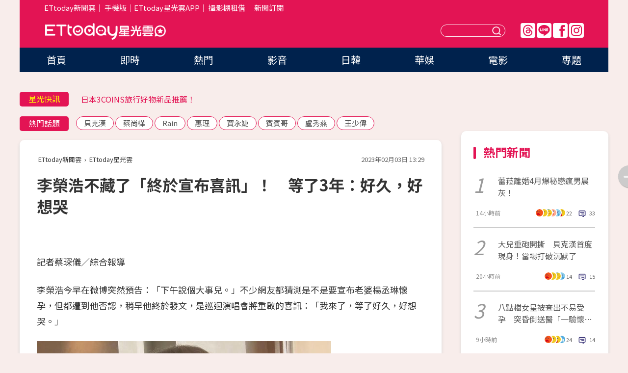

--- FILE ---
content_type: text/html; charset=utf-8
request_url: https://star.ettoday.net/news/2433019
body_size: 16167
content:

<!DOCTYPE html>
<html lang="zh-Hant" prefix="og:http://ogp.me/ns#" itemscope itemtype="http://schema.org/NewsArticle">


<head>
<!-- 非共用meta 開始 -->
    <!--網頁基本meta data-->    
        <link rel="amphtml" href="https://star.ettoday.net/amp/amp_news.php7?news_id=2433019">
        <title>李榮浩不藏了「終於宣布喜訊」！　等了3年：好久，好想哭 | ETtoday星光雲 | ETtoday新聞雲</title>
    <link rel="canonical" itemprop="mainEntityOfPage" href="https://star.ettoday.net/news/2433019" />
    <meta property="og:url" itemprop="url" content="https://star.ettoday.net/news/2433019" />
    <meta property="og:title" itemprop="name" content="李榮浩不藏了「終於宣布喜訊」！　等了3年：好久，好想哭 | ETtoday星光雲 | ETtoday新聞雲" />
    <meta property="og:image" itemprop="image" content="https://cdn2.ettoday.net/images/6833/e6833925.jpg" />
    <meta property="og:type" content="article" />
    <meta name="description" content="李榮浩今早在微博突然預告：「下午說個大事兒。」不少網友都猜測是不是要宣布老婆楊丞琳懷孕，但都遭到他否認，稍早他終於發文，是巡迴演唱會將重啟的喜訊：「我來了，等了好久，好想哭。」(李榮浩)" />
    <meta property="og:description" itemprop="description" content="李榮浩今早在微博突然預告：「下午說個大事兒。」不少網友都猜測是不是要宣布老婆楊丞琳懷孕，但都遭到他否認，稍早他終於發文，是巡迴演唱會將重啟的喜訊：「我來了，等了好久，好想哭。」" />
    
    <!-- 新聞資訊(系統站內頁專用) 開始 -->
    <meta name="section" property="article:section" content="影劇" />    
        <meta name="subsection" itemprop="articleSection" content="音樂" />
    <meta property="dable:item_id" content="2433019">
    <meta name="pubdate" itemprop="dateCreated" itemprop="datePublished" property="article:published_time" content="2023-02-03T13:29:00+08:00" />
    <meta name="lastmod" itemprop="dateModified" http-equiv="last-modified" content="2023-02-03T17:49:56+08:00" />
    <meta name="source" itemprop="author" content="ETtoday星光雲" />
    <meta name="dcterms.rightsHolder" content="ETtoday新聞雲">
    <meta name="author" content="ETtoday新聞雲" />
    <meta property="article:author" content="https://www.facebook.com/ETtodaySTAR" />
    <meta name="news_keywords" itemprop="keywords" content="李榮浩">
    <!-- 新聞資訊(系統站內頁專用) 結束 -->

    <!-- JSON-LD-(系統站內頁專用) 開始 -->
    <script type="application/ld+json">
        {
            "@context": "https://schema.org",
            "@type": "NewsArticle",
            "mainEntityOfPage": "https://star.ettoday.net/news/2433019",
            "headline": "李榮浩不藏了「終於宣布喜訊」！　等了3年：好久，好想哭",
            "url": "https://star.ettoday.net/news/2433019",
            "thumbnailUrl": "https://cdn2.ettoday.net/images/6833/e6833925.jpg",
            "articleSection":"影劇",
            "creator": ["1960-蔡琛儀","1960"],
            "image":{
                "@type":"ImageObject",
                "url":"https://cdn2.ettoday.net/images/6833/e6833925.jpg"
            },
            "dateCreated": "2023-02-03T13:29:00+08:00",
            "datePublished": "2023-02-03T13:29:00+08:00",
            "dateModified": "2023-02-03T17:49:56+08:00",
            "publisher": {
                "@type": "Organization",
                "name": "ETtoday新聞雲",
            "logo": {
                "@type": "ImageObject",
                "url": "https://cdn2.ettoday.net/style/star2024/images/push.jpg"
                }
            },
            "author":{
                "@type":"Organization",
                "name":"ETtoday新聞雲",
                "url":"https://www.ettoday.net/"
            },
            "speakable":{
            "@type": "SpeakableSpecification",
            "xpath": [
                "/html/head/meta[@property='og:title']/@content",
                "/html/head/meta[@property='og:description']/@content"
               ]
            },
            "keywords":["李榮浩"],
            "description": "李榮浩今早在微博突然預告：「下午說個大事兒。」不少網友都猜測是不是要宣布老婆楊丞琳懷孕，但都遭到他否認，稍早他終於發文，是巡迴演唱會將重啟的喜訊：「我來了，等了好久，好想哭。」(李榮浩)"
        }
        </script>
    <!-- JSON-LD-(系統站內頁專用) 結束 -->

  

  <!--GTM DataLayer 開始-->
  <script>
    dataLayer = [{ 
      'csscode': 'star',
      'page-id': '2433019',
      'category-id': '9',
      'category-name1': '影劇',
      'category-name2': '音樂',
      'dept-name': '娛樂中心',
      'author-id': '1960',
      'author-name': '蔡琛儀',
      'readtype': 'PC',
      'pagetype': 'news',
      'et_token': '5ce1882721cca3307bb688989565dd5f'
    }];
  </script>
  <!--GTM DataLayer 結束-->
<!-- 非共用meta 結束 -->



<!-- 共用meta 開始 -->
  <meta charset="utf-8">
  <!-- 特定頁面 or 編採不給搜尋引擎蒐錄 開始 -->
    <meta name="robots" content="index,follow,noarchive"/>
    <!-- 特定頁面 or 編採不給搜尋引擎蒐錄 結束 -->
  <meta name="viewport" content="width=1300"/>  
  <link rel="apple-touch-icon" sizes="180x180" href="//cdn2.ettoday.net/style/star2024/images/touch-icon.png" />
  <link rel="shortcut icon" sizes="192x192" href="//cdn2.ettoday.net/style/star2024/images/touch-icon.png" />
  <link rel="alternate" type="application/rss+xml" title="ETtoday《影劇新聞》" href="https://feeds.feedburner.com/ettoday/star" />
  
  <!-- ★社群分享專用 開始★ -->
  <!-- ★dns-prefetch 開始★ -->
  <link rel="dns-prefetch" href="//ad.ettoday.net">
  <link rel="dns-prefetch" href="//ad1.ettoday.net">
  <link rel="dns-prefetch" href="//ad2.ettoday.net">
  <link rel="dns-prefetch" href="//cache.ettoday.net">
  <link rel="dns-prefetch" href="//static.ettoday.net">
  <link rel="dns-prefetch" href="//cdn1.ettoday.net">
  <link rel="dns-prefetch" href="//cdn2.ettoday.net">
  <!-- ★dns-prefetch 結束★ -->
  <meta property="og:locale" content="zh_TW" />
  <meta property="fb:app_id" content="146858218737386" />
  <meta property="article:publisher" content="https://www.facebook.com/ETtodaySTAR" />
  <meta property="og:site_name" name="application-name" content="ETtoday星光雲" />
  <!-- ★社群分享專用 結束★-->

  <!-- ★CSS、JS開始★ -->
  <link rel="stylesheet" href="//cdn2.ettoday.net/style/star2024/css/style.css" type="text/css" />
  <script src="//cdn2.ettoday.net/style/star2024/js/all.js"></script>
  <!-- DFP code -->
  <script type="text/javascript" src="//cdn2.ettoday.net/dfp/dfp-gpt.js"></script>
  <!-- ★CSS、JS結束★ -->

  <!-- Google Tag Manager 開始 -->
  <script>
    (function (w, d, s, l, i) {
      w[l] = w[l] || []; w[l].push({
        'gtm.start':
          new Date().getTime(), event: 'gtm.js'
      }); var f = d.getElementsByTagName(s)[0],
        j = d.createElement(s), dl = l != 'dataLayer' ? '&l=' + l : ''; j.async = true; j.src =
          'https://www.googletagmanager.com/gtm.js?id=' + i + dl; f.parentNode.insertBefore(j, f);
    })(window, document, 'script', 'dataLayer', 'GTM-WQPR4PC');
  </script>
  <!-- Google Tag Manager 結束 -->
  
  <!-- Global site tag (gtag.js) - Google Analytics 開始 -->
  <script async src="https://www.googletagmanager.com/gtag/js?id=G-JQNDWD28RZ"></script>
  <script>
    window.dataLayer = window.dataLayer || [];
    function gtag() { dataLayer.push(arguments); }
    gtag('js', new Date());
  </script>
  <!-- Global site tag (gtag.js) - Google Analytics 結束 --><!-- 共用meta 結束 -->




<!-- dmp.js 開始 -->
<script>
  var dmp_event_property   = "star";
  var dmp_id               = "2433019";
  var dmp_name             = "李榮浩不藏了「終於宣布喜訊」！　等了3年：好久，好想哭";
  var dmp_keywords         = "李榮浩";
  var dmp_publish_date     = "2023-02-03 13:29:00";
  var dmp_modified_date    = "2023-02-03 17:49:56";
  var dmp_category_id_list = "9_38";
  var dmp_is_editor_rec    = "0";
  var dmp_et_token         = "5ce1882721cca3307bb688989565dd5f";
  var dmp_event_id         = "";
</script>
<script src="//cdn2.ettoday.net/jquery/dmp/news.js"></script>
<!-- dmp.js 結束 --> 

</head>

<body id="star" class="news-page news-2433019">


<div id="fb-root"></div>


  <!-- wrapper_box 開始 -->
  <div class="wrapper_box">
    <!-- 模組 新聞內頁 分享按鈕 開始 -->
    <div id="et_sticky_pc">
      <ul>
          <li><a class="btn logo" href="https://star.ettoday.net/" title="回首頁">回首頁</a></li>
                    <li><a class="btn fb" href="javascript:;" onclick="window.open('//www.facebook.com/sharer/sharer.php?u='+encodeURIComponent('https://star.ettoday.net/news/2433019?from=pc-newsshare-fb-fixed'),'facebook-share-dialog','width=626,height=436');" title="facebook">facebook</a></li>
          <li><a class="btn line" href="javascript:;" onclick="window.open('https://social-plugins.line.me/lineit/share?url='+encodeURIComponent('https://star.ettoday.net/news/2433019?from=pc-newsshare-line-fixed'),'LINE','width=626,height=500');return false;" title="分享到LINE">Line</a></li>
          <li><a class="btn twitter" href="javascript:;" onclick="window.open('https://twitter.com/intent/tweet?text='+encodeURIComponent('李榮浩不藏了「終於宣布喜訊」！　等了3年：好久，好想哭')+'&url='+encodeURIComponent('https://star.ettoday.net/news/2433019?from=pc-newsshare-twitter-fixed'),'Twittes','width=626,height=436');return false;">Twitter</a></li>
                    <li><a class="btn link" href="javascript:;" title="複製連結">複製連結</a></li>
      </ul>
  </div>
  <!-- 模組 新聞內頁 分享按鈕 結束 -->

    <!-- wrapper 開始 -->

    
    

    

      <!-- header_box 開始 -->
      

  <!-- 星光雲_轟天雷【影劇】 開始 -->
  <div class="wrapper">  
  <div id="star_thunder" class="pc_thunder">
    <script type="text/javascript">
      (function(){
        var ts = Math.random();
        document.write('<scr' + 'ipt type="text/javascript" src="https://ad.ettoday.net/ads.php?bid=star_thunder&rr='+ ts +'"></scr' + 'ipt>');
      })()
    </script>
  </div>    
  <!-- 星光雲_轟天雷【影劇】 結束 -->  

  <!-- 星光雲_雙門簾 開始 -->
  <div id="star_curtain" class="pc_curtain">
    <script type="text/javascript">
    (function(){
      var ts = Math.random();
      document.write('<scr' + 'ipt type="text/javascript" src="https://ad.ettoday.net/ads.php?bid=star_curtain&rr='+ ts +'"></scr' + 'ipt>');
    })()
    </script>
  </div>      
  <!-- 星光雲_雙門簾 結束 -->


<div class="header_box">

        <!-- ettop 開始 -->	
        <div class="ettop">
          <div class="inner">
            <div class="nav_1">
              <a href="https://www.ettoday.net/" target="_blank">ETtoday新聞雲</a>│
              <a href="#" onclick="location.replace('//www.ettoday.net/changeReadType.php?rtype=0&amp;rurl='+location.href);">手機版</a>│<a href="//www.ettoday.net/events/app/et_star.htm" target="_blank">ETtoday星光雲APP</a>│
              <a href="https://msg.ettoday.net/rd.php?id=5420">攝影棚租借</a>│
              <a href="https://www.ettoday.net/events/news-express/epaper.php">新聞訂閱</a>						
            </div>

          </div>
        </div>	
        <!-- ettop 結束 -->

        <!-- header 開始 -->
        <div class="header">
            <!-- main_logo 開始 -->
            <div class="main_logo"><a class="txt-hide" href="https://star.ettoday.net">ETtoday星光雲</a></div>
            <!-- main_logo 結束 -->

                        <!-- MOD_星光雲(PC)_版頭小橫幅(左) 開始 -->
            <div id="topic_170x50_02" class="pc_header">
              <script type="text/javascript">
              (function(){
                var ts = Math.random();
                document.write('<scr' + 'ipt type="text/javascript" src="https://ad1.ettoday.net/ads.php?bid=topic_170x50_02&rr='+ ts +'"></scr' + 'ipt>');
              })()
              </script>             
            </div>
            <!-- MOD_星光雲(PC)_版頭小橫幅(左) 結束 -->
            

                        <!-- 相信音樂_星光雲(PC)_版頭小橫幅(右) 開始 -->
            <div id="topic_170x50_01" class="pc_header">
              <script type="text/javascript">
              (function(){
                var ts = Math.random();
                document.write('<scr' + 'ipt type="text/javascript" src="https://ad1.ettoday.net/ads.php?bid=topic_170x50_01&rr='+ ts +'"></scr' + 'ipt>');
              })()
              </script>
            </div>
            <!-- 相信音樂_星光雲(PC)_版頭小橫幅(右) 結束 -->
            
            <!--menu_1 開始-->
            <div class="menu_1 clearfix">
                <a class="threads txt-hide" href="https://www.threads.net/@starettoday" target="_blank">Threads</a>
                <a class="line txt-hide" href="https://page.line.me/tqu0602i?openQrModal=true" target="_blank">Line</a>
                <a class="fb txt-hide" href="https://www.facebook.com/ETtodaySTAR" target="_blank">FB</a>
                <a class="ig txt-hide" href="https://www.instagram.com/starettoday/" target="_blank">IG</a>
            </div>
            <!--menu_1 結束-->

            
            <!-- search_box 開始-->
            <div class="search_box">
                <form method="GET" action="/search.php7">
                <input class="txt" type="text" name="keywords" placeholder="" />
                <button class="btn txt-hide">送出</button>
                </form>
            </div>
            <!-- search_box 結束-->
        </div>
        <!-- header 結束 -->

        <!-- main_nav 開始 -->
        <div class="main_nav">
          <ul>
                        <li class="" ><a href="https://star.ettoday.net/"  target="_self"  >首頁</a></li>            
                        <li class="" ><a href="/latest_news"  target="_self"  >即時</a></li>            
                        <li class="" ><a href="/hot-news"  target="_self"  >熱門</a></li>            
                        <li class="" ><a href="/video_list"  target="_self"  >影音</a></li>            
                        <li class="" ><a href="https://star.ettoday.net/star-category/%E6%97%A5%E9%9F%93"  target="_self"  >日韓</a></li>            
                        <li class="" ><a href="https://star.ettoday.net/star-category/%E8%8F%AF%E5%A8%9B"  target="_self"  >華娛</a></li>            
                        <li class="" ><a href="https://star.ettoday.net/star-category/%E9%9B%BB%E5%BD%B1"  target="_self"  >電影</a></li>            
                        <li class="" ><a href="/issue"  target="_self"  >專題</a></li>            
                      </ul>
        </div>
        <!-- main_nav 結束 -->
</div>

<!-- 星光雲_超級大橫幅 開始 -->
<div id="star_970x90" class="pc_billboard">
  <script type="text/javascript">
  (function(){
    var ts = Math.random();
    document.write('<scr' + 'ipt type="text/javascript" src="https://ad.ettoday.net/ads.php?bid=star_970x90&rr='+ ts +'"></scr' + 'ipt>');
  })()
  </script>
</div>
<!-- 星光雲_超級大橫幅 結束 -->

      <!-- header_box 結束 -->

      <!-- container_box 開始-->
      <div class="container_box">
        <!-- container 開始-->
        <div class="container">
          <!-- r1 開始-->
          <div class="r1 clearfix"> <!-- c1 開始-->
            <div class="c1">
              <!-- inner 開始-->
              <div class="inner">
                
                <!-- 星光快訊 ticker_1 開始-->
                
<div class="ticker_1 clearfix">
    <h3 class="title">星光快訊</h3>
    <!--滾動 開始-->
    <div class="run">
    <!--inner 開始-->
    <div class="inner">
                <!-- 組 -->
        <div class="piece"><a href="https://star.ettoday.net/news/3104961" target="_blank">婁峻碩脫到剩內褲「秀超狂猛肌」</a></div>
        <!-- 組 -->
                <!-- 組 -->
        <div class="piece"><a href="https://star.ettoday.net/news/3101738" target="_blank">日本3COINS旅行好物新品推薦！</a></div>
        <!-- 組 -->
                <!-- 組 -->
        <div class="piece"><a href="https://star.ettoday.net/news/3104953" target="_blank">名模林又立秀「渾圓孕肚」2月要生了</a></div>
        <!-- 組 -->
                <!-- 組 -->
        <div class="piece"><a href="https://goo.gl/HpctKi" target="_blank">接收娛樂大小事！加入星光雲LINE好友⭐</a></div>
        <!-- 組 -->
            </div>
    <!--inner 結束-->
    </div>
    <!--滾動 結束-->
</div>                <!-- 星光快訊 ticker_1 結束-->

                
                <!-- part_txt_1 熱門話題 開始-->
                <div class="part_txt_1">
    <h2 class="title">熱門話題</h2>
    <div class="box_0">
    <a href="/tag/%E8%B2%9D%E5%85%8B%E6%BC%A2">貝克漢</a> <a href="/tag/%E8%94%A1%E5%B0%9A%E6%A8%BA">蔡尚樺</a> <a href="/tag/Rain">Rain</a> <a href="/tag/%E6%83%A0%E7%90%86">惠理</a> <a href="/tag/%E8%B3%88%E6%B0%B8%E5%A9%95">賈永婕</a> <a href="/tag/%E8%B3%93%E8%B3%93%E5%93%A5">賓賓哥</a> <a href="/tag/%E7%9B%A7%E7%A7%80%E7%87%95">盧秀燕</a> <a href="/tag/%E7%8E%8B%E5%B0%91%E5%81%89">王少偉</a>     </div>
</div>                <!-- part_txt_1 熱門話題 結束-->
                
                <!-- 新聞模組 block_a 開始 -->
                <div class="block_a">
                  <!--breadcrumb_box 開始-->
                  <div class="breadcrumb_box clearfix">
                    <!--麵包屑 開始-->
                    <div class="menu_bread_crumb" itemscope itemtype="http://schema.org/BreadcrumbList">
                        <!-- 第一層 開始 -->
                        <div itemscope itemtype="http://schema.org/ListItem" itemprop="itemListElement">
                            <a itemscope itemtype="http://schema.org/Thing" itemprop="item" href="https://www.ettoday.net/" id="https://www.ettoday.net/" >
                                <span itemprop="name">ETtoday新聞雲</span>
                            </a>
                            <meta itemprop="position" content="1" />
                        </div>
                        <!-- 第一層 結束 -->
                        ›
                        <!-- 第二層 開始 -->
                        <div itemscope itemtype="http://schema.org/ListItem" itemprop="itemListElement">
                            <a itemscope itemtype="http://schema.org/Thing" itemprop="item" href="https://star.ettoday.net/" id="https://star.ettoday.net/">
                                <span itemprop="name">ETtoday星光雲</span>
                            </a>
                            <meta itemprop="position" content="2" />
                        </div>
                        <!-- 第二層 結束 -->
                    </div>
                    <!--麵包屑 結束-->
                    <!--時間 開始-->
                    <time class="date" itemprop="datePublished" datetime="2023-02-03T13:29:00+08:00">2023年02月03日 13:29</time>
                    <!--時間 結束-->
                  </div>
                  <!--breadcrumb_box 結束-->
                  <!--新聞模組 module_1 開始-->
                  <article class="module_1">
                    <!--網站logo 列印時出現 開始-->
                    <div class="site_logo" style="display:none;">
                        <link href="//cdn2.ettoday.net/style/star2024/css/print.css" rel="stylesheet" type="text/css" media="print"/>
                        <img src="//cdn2.ettoday.net/style/star2024/images/logo_print.png"/>
                    </div>
                    <!--網站logo 列印時出現 結束-->
                    <!--標題 開始-->
                    <header>
                      <h1 class="title" itemprop="headline">
                          李榮浩不藏了「終於宣布喜訊」！　等了3年：好久，好想哭                      </h1>
                    </header>
                    <!--標題 結束-->

                                        <!-- 星光雲PC&M_文字廣告(上)(★特開★) 開始 -->
                    <div id="star_text_1" class="text_ad_top ad_txt_1">
                      <script type="text/javascript">
                      (function(){
                        var ts = Math.random();
                        document.write('<scr' + 'ipt type="text/javascript" src="https://ad.ettoday.net/ads.php?bid=star_text_1&rr='+ ts +'"></scr' + 'ipt>');
                      })()
                      </script>
                    </div>
                    <!-- 星光雲PC&M_文字廣告(上)(★特開★) 開始 -->
                    
                    <!--各頻道PC 文首分享 開始-->
                    <!--模組 et_social_1 開始-->
<div class="et_social_1">
	<!-------成人警告 開始----------->
		<!-------成人警告 結束----------->

	<!-- menu 開始 -->
		<!-- <div class="menu">
	</div> -->
		<!-- menu 結束 -->
</div>
<!--模組 et_social_1 結束-->
                    <!--各頻道PC 文首分享 結束-->

                    
                    <!-- 投票 文章前 開始 -->
                                        <!-- 投票 文章前 結束 -->

                    <!--本文 開始-->
                    <div class="story">
                      <p>記者蔡琛儀／綜合報導</p>
<p>李榮浩今早在微博突然預告：「下午說個大事兒。」不少網友都猜測是不是要宣布老婆楊丞琳懷孕，但都遭到他否認，稍早他終於發文，是巡迴演唱會將重啟的喜訊：「我來了，等了好久，好想哭。」</p>
<p><img src="//cdn2.ettoday.net/images/6833/d6833925.jpg" alt="▲▼李榮浩宣布演唱會重啟。（圖／翻攝微博）" width="600" height="450" /></p>
<p><strong>▲▼李榮浩宣布演唱會重啟。（圖／翻攝微博）</strong></p>
<p><img src="//cdn2.ettoday.net/images/6833/d6833924.jpg" alt="▲▼李榮浩宣布演唱會重啟。（圖／翻攝微博）" width="450" height="450" /></p>
    <!-- 新聞中_巨幅 start-->
    <div class="ad_in_news" style="mragin:10px auto;text-align:center">
     <div class="ad_readmore">[廣告]請繼續往下閱讀...</div>
     <script language="JavaScript" type="text/javascript">
      var ts = Math.random();
      document.write('<scr' + 'ipt language="JavaScript" type="text/javascript" src="https://ad.ettoday.net/ads.php?bid=star_in_news_1&rr='+ ts +'"></scr' + 'ipt>');
     </script>
    </div>
    <!-- 新聞中_巨幅 end-->
    
<p>李榮浩的「年少有為」演唱會進行到2020年時，因疫情爆發有數場延期，原本在2021年要啟動「麻雀」巡迴演唱會，但後來因為疫情延期，至今這套演唱會沒有正式演出過。</p>
<p>直到今年疫情趨緩，他才終於宣布睽違三年的演唱會「縱橫四海」終於要起跑，但目前李榮浩並沒有透露會在哪些城市開唱。老婆楊丞琳也在IG轉發宣傳：「他的新巡演終於要正式展開了。」並透露自己的巡演也在申請中：「我的LIKE A STAR 還在申請場館中，等我，可以嗎？」</p>
<p><img src="//cdn2.ettoday.net/images/6833/d6833923.jpg" alt="▲▼李榮浩宣布演唱會重啟。（圖／翻攝微博）" width="302" height="450" /></p>
<p><strong>▲李榮浩和楊丞琳結婚3年多。（圖／翻攝微博）</strong></p>
<p>他今天在微博預告有大事後，許多網友留言問他是不是要當爸了？他還親自上線否認：「不是」、「沒有啊」、「怎麼全是這個方向啊？不是不是！」有網友虧他很懂得先預熱話題，他還語氣無奈的說：「你看看評論區，我懂嗎？」</p>                    </div>
                    <!--本文 結束-->

                    <img src="https://www.ettoday.net/source/et_track.php7" width="0" height="0" style="display:none;">

                    
                                                  
                    


                    <!-- 投票 文章後 開始 -->
                                          <!-- 投票 文章後 結束 -->

                      
                    

                  </article>
                  <!--新聞模組 module_1 結束-->

                  <!--各頻道PC 文末分享 開始-->
                  <!--模組 et_social_2、et_social_3 共用 CSS 開始-->
<link rel="stylesheet" href="https://cdn2.ettoday.net/style/et_common/css/social_sharing_2.css">
<!--模組 et_social_2、et_social_3 共用 CSS 結束-->

<!--模組 et_social_2 開始-->
<div class="et_social_2">
	<p>分享給朋友：</p>
	<!-- menu 開始 -->
	<div class="menu">
				<a href="javascript:;" onclick="window.open('https://www.facebook.com/sharer/sharer.php?u='+encodeURIComponent('https://star.ettoday.net/news/2433019')+'?from=pc-newsshare-fb','facebook-share-dialog','width=626,height=436');return false;" class="facebook" title="分享到Facebook"></a>
		<a href="javascript:;" onclick="window.open('https://social-plugins.line.me/lineit/share?url='+encodeURIComponent('https://star.ettoday.net/news/2433019')+'?from=pc-newsshare-line','LINE','width=626,height=500');return false;" class="line" title="分享到LINE"></a>
		<a href="javascript:;" onclick="window.open('https://twitter.com/intent/tweet?text='+encodeURIComponent('李榮浩不藏了「終於宣布喜訊」！　等了3年：好久，好想哭')+'&url=https://star.ettoday.net/news/2433019?from=pc-newsshare-twitter','Twittes','width=626,height=436');return false;" class="x" title="分享到X"></a>
				<a class="copy-link" title="複製連結"></a>
		<a class="print" onclick="window.print();" title="列印本頁"></a> 
				<a class="message scrollgo" title="點我留言" rel=".fb-comments"></a>
			</div>
	<!-- menu 結束 -->
</div>
<!--模組 et_social_2 結束-->

<!--模組 et_social_3 開始-->
<div class="et_social_3">
	<p>追蹤我們：</p>
	<!-- menu 開始 -->
	<div class="menu">
		<a href="https://www.facebook.com/ETtodaySTAR" class="facebook" title="追蹤Facebook粉絲團" target="_blank"></a>
		<a href="https://www.youtube.com/channel/UCX157UE-NdaUGQJDkQ-XKnw" class="youtube" title="訂閱YouTube" target="_blank"></a>
		<a href="https://www.instagram.com/starettoday/" class="instagram" title="追蹤IG" target="_blank"></a>
		<a href="https://line.me/R/ti/p/%40ETtoday" class="line" title="加LINE好友" target="_blank"></a>
		<a href="https://twitter.com/ettodaytw" class="x" title="追蹤X" target="_blank"></a>
		<a href="https://t.me/ETtodaynews" class="telegram" title="追蹤Telegram" target="_blank"></a>
	</div>
	<!-- menu 結束 -->
</div>
<!--模組 et_social_3 結束-->
                  <!--各頻道PC 文末分享 結束-->

                  <!-- tagbanner專區 開始 -->
                  <div class="tag-banner">
                     
                  </div>
                  <!-- tagbanner專區 結束 -->

                  <!-- 版權宣告 開始 -->
                  <p class="txt_1">※本文版權所有，非經授權，不得轉載。[<a href="//www.ettoday.net/member/clause_copyright.php" target="_blank">ETtoday著作權聲明</a>]※</p>
                  <!-- 版權宣告 結束 -->

                </div>
                <!--新聞模組 block_a 結束 -->


                
                <!--關鍵字 block_a 開始 -->
                <div class="block_a">
                  <h2 class="title_a">關鍵字</h2>
                  <!-- part_txt_3 開始-->
                  <div class="part_txt_3">                    
                  <a href="/tag/%E6%9D%8E%E6%A6%AE%E6%B5%A9">李榮浩</a> 
                  </div>
                  <!-- part_txt_3 結束-->
                </div>
                <!--關鍵字 block_a 結束 -->

                
                

                            <!-- 星光雲_文章推薦模組_1 開始 -->
              <div class=" block_a">
                <div id="star_recirculation_1" class="recirculation">
                  <script type="text/javascript">
                  (function(){
                    var ts = Math.random();
                    document.write('<scr' + 'ipt type="text/javascript" src="https://ad.ettoday.net/ads.php?bid=star_recirculation_1&rr='+ ts +'"></scr' + 'ipt>');
                  })()
                  </script>
                </div>
              </div>
              <!-- 星光雲_文章推薦模組_1 結束 -->
              
              <!-- 推薦閱讀 block_a 開始-->
              <div class="block_a recomm-news">
                <h2 class="title_a">推薦閱讀</h2>
                <!-- part_pictxt_1 開始-->
                <div class="part_pictxt_1 clearfix">

                                  
                  <!-- 組 -->
                  <div class="box_0">
                    <div class="pic">
                      <a href="https://star.ettoday.net/news/3104705" title="蕾菈離婚4月爆秘戀！被抓包「深夜進瘋男晨灰家」  曖昧唇環疑洩端倪" target="_blank"><img src="//cdn2.ettoday.net/style/misc/loading_300x225.gif" data-original="https://cdn2.ettoday.net/images/8590/d8590377.webp" alt="蕾菈離婚4月爆秘戀！被抓包「深夜進瘋男晨灰家」  曖昧唇環疑洩端倪" /></a>
                    </div>
                    <h3><a href="https://star.ettoday.net/news/3104705" target="_blank">蕾菈離婚4月爆秘戀！被抓包「深夜進瘋男晨灰家」  曖昧唇環疑洩端倪</a></h3>                    
                    <p class="time">14小時前</p>
                  </div>
                  <!-- 組 -->
                
                                    
                  <!-- 組 -->
                  <div class="box_0">
                    <div class="pic">
                      <a href="https://star.ettoday.net/news/3104660" title="大兒重砲開撕　貝克漢首度現身！當場打破沉默了" target="_blank"><img src="//cdn2.ettoday.net/style/misc/loading_300x225.gif" data-original="https://cdn2.ettoday.net/images/8590/d8590414.webp" alt="大兒重砲開撕　貝克漢首度現身！當場打破沉默了" /></a>
                    </div>
                    <h3><a href="https://star.ettoday.net/news/3104660" target="_blank">大兒重砲開撕　貝克漢首度現身！當場打破沉默了</a></h3>                    
                    <p class="time">20小時前</p>
                  </div>
                  <!-- 組 -->
                
                                    
                  <!-- 組 -->
                  <div class="box_0">
                    <div class="pic">
                      <a href="https://star.ettoday.net/news/3104913" title="八點檔女星結婚3年…被查出不易受孕　突昏倒送醫「一驗懷孕了」" target="_blank"><img src="//cdn2.ettoday.net/style/misc/loading_300x225.gif" data-original="https://cdn2.ettoday.net/images/7743/d7743078.webp" alt="八點檔女星結婚3年…被查出不易受孕　突昏倒送醫「一驗懷孕了」" /></a>
                    </div>
                    <h3><a href="https://star.ettoday.net/news/3104913" target="_blank">八點檔女星結婚3年…被查出不易受孕　突昏倒送醫「一驗懷孕了」</a></h3>                    
                    <p class="time">9小時前</p>
                  </div>
                  <!-- 組 -->
                
                                    
                  <!-- 組 -->
                  <div class="box_0">
                    <div class="pic">
                      <a href="https://star.ettoday.net/news/3104738" title="蕾菈親回「深夜進晨灰家」真相！男方被起底情史…250萬名車任她開" target="_blank"><img src="//cdn2.ettoday.net/style/misc/loading_300x225.gif" data-original="https://cdn2.ettoday.net/images/8590/d8590435.webp" alt="蕾菈親回「深夜進晨灰家」真相！男方被起底情史…250萬名車任她開" /></a>
                    </div>
                    <h3><a href="https://star.ettoday.net/news/3104738" target="_blank">蕾菈親回「深夜進晨灰家」真相！男方被起底情史…250萬名車任她開</a></h3>                    
                    <p class="time">12小時前</p>
                  </div>
                  <!-- 組 -->
                
                                    
                  <!-- 組 -->
                  <div class="box_0">
                    <div class="pic">
                      <a href="https://star.ettoday.net/news/3104949" title="維多利亞「臭臉瞪媳婦」影片瘋傳！　她殺人眼神超恐怖：氣氛尷尬" target="_blank"><img src="//cdn2.ettoday.net/style/misc/loading_300x225.gif" data-original="https://cdn2.ettoday.net/images/7300/d7300623.webp" alt="維多利亞「臭臉瞪媳婦」影片瘋傳！　她殺人眼神超恐怖：氣氛尷尬" /></a>
                    </div>
                    <h3><a href="https://star.ettoday.net/news/3104949" target="_blank">維多利亞「臭臉瞪媳婦」影片瘋傳！　她殺人眼神超恐怖：氣氛尷尬</a></h3>                    
                    <p class="time">8小時前</p>
                  </div>
                  <!-- 組 -->
                
                                    
                  <!-- 組 -->
                  <div class="box_0">
                    <div class="pic">
                      <a href="https://star.ettoday.net/news/3104804" title="玉兔老公招認「上過酒店點妹」月噴30萬！揭暈船陷阱：去久了很空虛" target="_blank"><img src="//cdn2.ettoday.net/style/misc/loading_300x225.gif" data-original="https://cdn2.ettoday.net/images/8590/d8590607.webp" alt="玉兔老公招認「上過酒店點妹」月噴30萬！揭暈船陷阱：去久了很空虛" /></a>
                    </div>
                    <h3><a href="https://star.ettoday.net/news/3104804" target="_blank">玉兔老公招認「上過酒店點妹」月噴30萬！揭暈船陷阱：去久了很空虛</a></h3>                    
                    <p class="time">10小時前</p>
                  </div>
                  <!-- 組 -->
                
                                    
                  <!-- 組 -->
                  <div class="box_0">
                    <div class="pic">
                      <a href="https://star.ettoday.net/news/3104923" title="台北早餐店巧遇霍建華！被粉絲認出「直接整桌幫買單」　私下暖舉曝" target="_blank"><img src="//cdn2.ettoday.net/style/misc/loading_300x225.gif" data-original="https://cdn2.ettoday.net/images/8590/d8590906.webp" alt="台北早餐店巧遇霍建華！被粉絲認出「直接整桌幫買單」　私下暖舉曝" /></a>
                    </div>
                    <h3><a href="https://star.ettoday.net/news/3104923" target="_blank">台北早餐店巧遇霍建華！被粉絲認出「直接整桌幫買單」　私下暖舉曝</a></h3>                    
                    <p class="time">9小時前</p>
                  </div>
                  <!-- 組 -->
                
                                    
                  <!-- 組 -->
                  <div class="box_0">
                    <div class="pic">
                      <a href="https://star.ettoday.net/news/3105072" title="長子婚禮「貝嫂當眾貼上去熱舞」氣哭媳婦！賓客超尷尬　兒怒：被羞辱" target="_blank"><img src="//cdn2.ettoday.net/style/misc/loading_300x225.gif" data-original="https://cdn2.ettoday.net/images/8591/d8591351.webp" alt="長子婚禮「貝嫂當眾貼上去熱舞」氣哭媳婦！賓客超尷尬　兒怒：被羞辱" /></a>
                    </div>
                    <h3><a href="https://star.ettoday.net/news/3105072" target="_blank">長子婚禮「貝嫂當眾貼上去熱舞」氣哭媳婦！賓客超尷尬　兒怒：被羞辱</a></h3>                    
                    <p class="time">5小時前</p>
                  </div>
                  <!-- 組 -->
                
                                    
                  <!-- 組 -->
                  <div class="box_0">
                    <div class="pic">
                      <a href="https://star.ettoday.net/news/3105005" title="5樂天女孩「被Thank You」她很錯愕！真心話全說了：不支持用銷量衡量價值" target="_blank"><img src="//cdn2.ettoday.net/style/misc/loading_300x225.gif" data-original="https://cdn2.ettoday.net/images/8591/d8591116.webp" alt="5樂天女孩「被Thank You」她很錯愕！真心話全說了：不支持用銷量衡量價值" /></a>
                    </div>
                    <h3><a href="https://star.ettoday.net/news/3105005" target="_blank">5樂天女孩「被Thank You」她很錯愕！真心話全說了：不支持用銷量衡量價值</a></h3>                    
                    <p class="time">7小時前</p>
                  </div>
                  <!-- 組 -->
                
                                    
                  <!-- 組 -->
                  <div class="box_0">
                    <div class="pic">
                      <a href="https://star.ettoday.net/news/3104629" title="蔡尚樺主持尾牙「低胸炸出事業線」　透視薄紗美腿全都露" target="_blank"><img src="//cdn2.ettoday.net/style/misc/loading_300x225.gif" data-original="https://cdn2.ettoday.net/images/8590/d8590269.webp" alt="蔡尚樺主持尾牙「低胸炸出事業線」　透視薄紗美腿全都露" /></a>
                    </div>
                    <h3><a href="https://star.ettoday.net/news/3104629" target="_blank">蔡尚樺主持尾牙「低胸炸出事業線」　透視薄紗美腿全都露</a></h3>                    
                    <p class="time">22小時前</p>
                  </div>
                  <!-- 組 -->
                
                                    
                  <!-- 組 -->
                  <div class="box_0">
                    <div class="pic">
                      <a href="https://star.ettoday.net/news/3104209" title="被RAIN點名「為什麼不跳？」聽障粉絲還原真相…天王用繁體中文親回" target="_blank"><img src="//cdn2.ettoday.net/style/misc/loading_300x225.gif" data-original="https://cdn2.ettoday.net/images/8585/d8585803.webp" alt="被RAIN點名「為什麼不跳？」聽障粉絲還原真相…天王用繁體中文親回" /></a>
                    </div>
                    <h3><a href="https://star.ettoday.net/news/3104209" target="_blank">被RAIN點名「為什麼不跳？」聽障粉絲還原真相…天王用繁體中文親回</a></h3>                    
                    <p class="time">1/20 12:04</p>
                  </div>
                  <!-- 組 -->
                
                                    
                  <!-- 組 -->
                  <div class="box_0">
                    <div class="pic">
                      <a href="https://star.ettoday.net/news/3104701" title="24歲啦啦隊女神柳柳強勢捍衛　黑粉急求饒" target="_blank"><img src="//cdn2.ettoday.net/style/misc/loading_300x225.gif" data-original="https://cdn2.ettoday.net/images/8590/d8590374.webp" alt="24歲啦啦隊女神柳柳強勢捍衛　黑粉急求饒" /></a>
                    </div>
                    <h3><a href="https://star.ettoday.net/news/3104701" target="_blank">24歲啦啦隊女神柳柳強勢捍衛　黑粉急求饒</a></h3>                    
                    <p class="time">14小時前</p>
                  </div>
                  <!-- 組 -->
                
                  
                </div>
                <!-- part_pictxt_1 結束-->
              </div>
              <!-- 推薦閱讀 block_a 結束-->

              

              <!-- 熱門影音 block_a 開始-->
              <div class="block_a">
                <h2 class="title_a">熱門影音</h2>
                <!--gallery_2 開始-->
                <div class="gallery_2">
                  <!--run 開始-->
                  <div class="run">
                    <!--inner-->
                    <div class="inner">
                                          <!-- 組 -->
                      <div class="piece">
                        <a class="link" href="https://star.ettoday.net/video/490178" title="阿翰.婁峻碩是國中同學　笑到太激動差點摔倒XD" target="_blank">
                          <div class="pic"><img src="https://cdn2.ettoday.net/film/images/490/c490178.webp" alt="阿翰.婁峻碩是國中同學　笑到太激動差點摔倒XD" /></div>
                          <h3>阿翰.婁峻碩是國中同學　笑到太激動差點摔倒XD</h3>
                        </a>
                      </div>
                      <!-- 組 -->
                                          <!-- 組 -->
                      <div class="piece">
                        <a class="link" href="https://star.ettoday.net/video/490176" title="夏和熙拍BL劇「常揮到下面」　跟楊翹碩互比：他尺寸很大！" target="_blank">
                          <div class="pic"><img src="https://cdn2.ettoday.net/film/images/490/c490176.webp" alt="夏和熙拍BL劇「常揮到下面」　跟楊翹碩互比：他尺寸很大！" /></div>
                          <h3>夏和熙拍BL劇「常揮到下面」　跟楊翹碩互比：他尺寸很大！</h3>
                        </a>
                      </div>
                      <!-- 組 -->
                                          <!-- 組 -->
                      <div class="piece">
                        <a class="link" href="https://star.ettoday.net/video/490134" title="洪詩照顧失智公公掀議論　還原真相「只是愛屋及烏」" target="_blank">
                          <div class="pic"><img src="https://cdn2.ettoday.net/film/images/490/c490134.webp" alt="洪詩照顧失智公公掀議論　還原真相「只是愛屋及烏」" /></div>
                          <h3>洪詩照顧失智公公掀議論　還原真相「只是愛屋及烏」</h3>
                        </a>
                      </div>
                      <!-- 組 -->
                                          <!-- 組 -->
                      <div class="piece">
                        <a class="link" href="https://star.ettoday.net/video/490112" title="老婆影片遭低級言論洗版　鄭靚歆怒轟性騷擾：太噁心" target="_blank">
                          <div class="pic"><img src="https://cdn2.ettoday.net/film/images/490/c490112.webp" alt="老婆影片遭低級言論洗版　鄭靚歆怒轟性騷擾：太噁心" /></div>
                          <h3>老婆影片遭低級言論洗版　鄭靚歆怒轟性騷擾：太噁心</h3>
                        </a>
                      </div>
                      <!-- 組 -->
                                          <!-- 組 -->
                      <div class="piece">
                        <a class="link" href="https://star.ettoday.net/video/490026" title="這個影片沒有全裸畫面　直播主Dory多莉的寫真書" target="_blank">
                          <div class="pic"><img src="https://cdn2.ettoday.net/film/images/490/c490026.webp" alt="這個影片沒有全裸畫面　直播主Dory多莉的寫真書" /></div>
                          <h3>這個影片沒有全裸畫面　直播主Dory多莉的寫真書</h3>
                        </a>
                      </div>
                      <!-- 組 -->
                                          <!-- 組 -->
                      <div class="piece">
                        <a class="link" href="https://star.ettoday.net/video/489864" title="陶晶瑩曝「李李仁吻戲有隔大拇指」　關穎秒拆穿：他放屁！" target="_blank">
                          <div class="pic"><img src="https://cdn2.ettoday.net/film/images/489/c489864.webp" alt="陶晶瑩曝「李李仁吻戲有隔大拇指」　關穎秒拆穿：他放屁！" /></div>
                          <h3>陶晶瑩曝「李李仁吻戲有隔大拇指」　關穎秒拆穿：他放屁！</h3>
                        </a>
                      </div>
                      <!-- 組 -->
                                          <!-- 組 -->
                      <div class="piece">
                        <a class="link" href="https://star.ettoday.net/video/489984" title="胡瓜曝張菲難復出「沒電視台養得起」　陳亞蘭：希望豬大哥也復出（？" target="_blank">
                          <div class="pic"><img src="https://cdn2.ettoday.net/film/images/489/c489984.webp" alt="胡瓜曝張菲難復出「沒電視台養得起」　陳亞蘭：希望豬大哥也復出（？" /></div>
                          <h3>胡瓜曝張菲難復出「沒電視台養得起」　陳亞蘭：希望豬大哥也復出（？</h3>
                        </a>
                      </div>
                      <!-- 組 -->
                                          <!-- 組 -->
                      <div class="piece">
                        <a class="link" href="https://star.ettoday.net/video/489970" title="金宣虎坐錯位超慌張XD　高允貞一句話全場歡呼" target="_blank">
                          <div class="pic"><img src="https://cdn2.ettoday.net/film/images/489/c489970.webp" alt="金宣虎坐錯位超慌張XD　高允貞一句話全場歡呼" /></div>
                          <h3>金宣虎坐錯位超慌張XD　高允貞一句話全場歡呼</h3>
                        </a>
                      </div>
                      <!-- 組 -->
                                        </div>
                    <!--inner-->
                  </div>
                  <!--run 結束-->
                </div>
                <!--gallery_2 結束-->

                <!-- part_pictxt_3 開始-->
                <div class="part_pictxt_3 clearfix">
                  
                                  <!-- 組 -->
                  <div class="box_0">
                    <div class="pic">
                      <a href="https://star.ettoday.net/video/490216" title="「貝克漢一家」完美全是演的？　長子撕破臉列5大控訴：被父母控制一輩子" target="_blank"><img src="https://cdn2.ettoday.net/style/misc/loading_300x169.gif" data-original="https://cdn2.ettoday.net/film/images/490/c490216.webp" alt="「貝克漢一家」完美全是演的？　長子撕破臉列5大控訴：被父母控制一輩子" /></a>
                    </div>
                    <h3><a href="https://star.ettoday.net/video/490216" title="「貝克漢一家」完美全是演的？　長子撕破臉列5大控訴：被父母控制一輩子">「貝克漢一家」完美全是演的？　長子撕破臉列5大控訴：被父母控制一輩子</a>
                    </h3>
                  </div>
                  <!-- 組 -->                
                                  <!-- 組 -->
                  <div class="box_0">
                    <div class="pic">
                      <a href="https://star.ettoday.net/video/490170" title="A-Lin再玩跨年哏！狂喊「喬山帶我走」　強調沒喝酒...下秒改口：只喝兩口XD" target="_blank"><img src="https://cdn2.ettoday.net/style/misc/loading_300x169.gif" data-original="https://cdn2.ettoday.net/film/images/490/c490170.webp" alt="A-Lin再玩跨年哏！狂喊「喬山帶我走」　強調沒喝酒...下秒改口：只喝兩口XD" /></a>
                    </div>
                    <h3><a href="https://star.ettoday.net/video/490170" title="A-Lin再玩跨年哏！狂喊「喬山帶我走」　強調沒喝酒...下秒改口：只喝兩口XD">A-Lin再玩跨年哏！狂喊「喬山帶我走」　強調沒喝酒...下秒改口：只喝兩口XD</a>
                    </h3>
                  </div>
                  <!-- 組 -->                
                                  <!-- 組 -->
                  <div class="box_0">
                    <div class="pic">
                      <a href="https://star.ettoday.net/video/489953" title="A-Lin合作林宥嘉「唱到哭出來」　哽咽：愛情總是有難過的時候" target="_blank"><img src="https://cdn2.ettoday.net/style/misc/loading_300x169.gif" data-original="https://cdn2.ettoday.net/film/images/489/c489953.webp" alt="A-Lin合作林宥嘉「唱到哭出來」　哽咽：愛情總是有難過的時候" /></a>
                    </div>
                    <h3><a href="https://star.ettoday.net/video/489953" title="A-Lin合作林宥嘉「唱到哭出來」　哽咽：愛情總是有難過的時候">A-Lin合作林宥嘉「唱到哭出來」　哽咽：愛情總是有難過的時候</a>
                    </h3>
                  </div>
                  <!-- 組 -->                
                                  <!-- 組 -->
                  <div class="box_0">
                    <div class="pic">
                      <a href="https://star.ettoday.net/video/490171" title="阿翰曝和婁峻碩關係「激動摔倒XD」　鄭伊健「超愛悠遊卡」騎YouBike逛街" target="_blank"><img src="https://cdn2.ettoday.net/style/misc/loading_300x169.gif" data-original="https://cdn2.ettoday.net/film/images/490/c490171.webp" alt="阿翰曝和婁峻碩關係「激動摔倒XD」　鄭伊健「超愛悠遊卡」騎YouBike逛街" /></a>
                    </div>
                    <h3><a href="https://star.ettoday.net/video/490171" title="阿翰曝和婁峻碩關係「激動摔倒XD」　鄭伊健「超愛悠遊卡」騎YouBike逛街">阿翰曝和婁峻碩關係「激動摔倒XD」　鄭伊健「超愛悠遊卡」騎YouBike逛街</a>
                    </h3>
                  </div>
                  <!-- 組 -->                
                                  <!-- 組 -->
                  <div class="box_0">
                    <div class="pic">
                      <a href="https://star.ettoday.net/video/490023" title="43歲RAIN超強！睽違20年攻蛋　一開場就裸半身...露驚人肌肉" target="_blank"><img src="https://cdn2.ettoday.net/style/misc/loading_300x169.gif" data-original="https://cdn2.ettoday.net/film/images/490/c490023.webp" alt="43歲RAIN超強！睽違20年攻蛋　一開場就裸半身...露驚人肌肉" /></a>
                    </div>
                    <h3><a href="https://star.ettoday.net/video/490023" title="43歲RAIN超強！睽違20年攻蛋　一開場就裸半身...露驚人肌肉">43歲RAIN超強！睽違20年攻蛋　一開場就裸半身...露驚人肌肉</a>
                    </h3>
                  </div>
                  <!-- 組 -->                
                                  <!-- 組 -->
                  <div class="box_0">
                    <div class="pic">
                      <a href="https://star.ettoday.net/video/490151" title="愛雅遭詛咒「一屍兩命」急報案　夏和熙挺好友「網路太多惡意」" target="_blank"><img src="https://cdn2.ettoday.net/style/misc/loading_300x169.gif" data-original="https://cdn2.ettoday.net/film/images/490/c490151.webp" alt="愛雅遭詛咒「一屍兩命」急報案　夏和熙挺好友「網路太多惡意」" /></a>
                    </div>
                    <h3><a href="https://star.ettoday.net/video/490151" title="愛雅遭詛咒「一屍兩命」急報案　夏和熙挺好友「網路太多惡意」">愛雅遭詛咒「一屍兩命」急報案　夏和熙挺好友「網路太多惡意」</a>
                    </h3>
                  </div>
                  <!-- 組 -->                
                                </div>
                <!-- part_pictxt_3 結束-->

                <!-- more_box 開始-->
                <div class="more_box"><a class="more" href="https://star.ettoday.net/video_list" target="_blank">看更多</a></div>
                <!-- more_box 結束-->
              </div>
              <!-- 熱門影音 block_a 結束-->

              <!-- 開框 開始 -->
              <link rel="stylesheet" href="https://cdn2.ettoday.net/style/live-frame2018/etlive.css?20181214" type="text/css"/>
                   <script src="https://cdn2.ettoday.net/style/live-frame2018/etlive.js"></script>            <div class="video_frame">
                <h2 class="live_title"><a target="_blank" href="https://msg.ettoday.net/msg_liveshow.php?redir=https%3A%2F%2Fboba.ettoday.net%2Fvideonews%2F490260%3Ffrom%3Dvodframe_star&vid=490260">【回來都不做該做的事】爸媽沙發上放閃...兒淡定做家事：又在抱</a></h2>
                <div id="ettoday_channel_frame" style="clear:both">
                    <div class="ettoday_vod">
                        <span class="live_btn_close"></span>
                        <a href="https://msg.ettoday.net/msg_liveshow.php?redir=https%3A%2F%2Fboba.ettoday.net%2Fvideonews%2F490260%3Ffrom%3Dvodframe_star&vid=490260" target="_blank">
                            <img src='https://cdn2.ettoday.net/style/misc/loading_800x450.gif' data-original='//cdn2.ettoday.net/film/images/490/d490260.jpg?cdnid=1372244' alt='【回來都不做該做的事】爸媽沙發上放閃...兒淡定做家事：又在抱' >
                        </a>
                    </div>
                </div>
            </div>
            <!-- 追蹤碼 開始 -->
             <script async src="https://www.googletagmanager.com/gtag/js?id=G-9K3S62N7C5"></script>
            
             <script>
             window.dataLayer = window.dataLayer || [];
             function gtag(){dataLayer.push(arguments);}
             gtag('js', new Date());
             gtag('config', 'G-9K3S62N7C5');//GA4

             //GA4-load
             gtag('event', 'et_load', {
                 '影片標題_load': '【回來都不做該做的事】爸媽沙發上放閃...兒淡定做家事：又在抱',
                 '站台_load': 'vodframe_star',
                 'send_to': ['G-9K3S62N7C5','G-JYGZKCZLK4']
             });

             //GA4-click
             $(".live_title a,.ettoday_vod a").click(function() {
                 gtag('event', 'et_click', {
                     '影片標題_click': '【回來都不做該做的事】爸媽沙發上放閃...兒淡定做家事：又在抱',
                     '站台_click': 'vodframe_star',
                     'send_to': ['G-9K3S62N7C5','G-JYGZKCZLK4']
                    });
             });
             </script>
             <!-- 追蹤碼 結束 -->              <!-- 開框 結束 -->

              <!-- block_a 即時新聞 開始-->
              <div class="block_a news-hot-block hot-news">
                <h2 class="title_a">即時新聞</h2>

                                <!-- 星光雲_熱門新聞_文字廣告(左) 開始 -->
                <div id="star_text_4" class="hotnews_ad_left">
                  <span class="time">剛剛</span>
                  <script type="text/javascript">
                  (function(){
                    var ts = Math.random();
                    document.write('<scr' + 'ipt type="text/javascript" src="https://ad.ettoday.net/ads.php?bid=star_text_4&rr='+ ts +'"></scr' + 'ipt>');
                  })()
                  </script>             
                </div>
                <!-- 星光雲_熱門新聞_文字廣告(左) 開始 -->
                
                                <!-- 星光雲_熱門新聞_文字廣告(右) 開始 -->
                <div id="star_text_5" class="hotnews_ad_right">
                  <span class="time">剛剛</span>
                  <script type="text/javascript">
                  (function(){
                    var ts = Math.random();
                    document.write('<scr' + 'ipt type="text/javascript" src="https://ad.ettoday.net/ads.php?bid=star_text_5&rr='+ ts +'"></scr' + 'ipt>');
                  })()
                  </script>               
                </div>
                <!-- 星光雲_熱門新聞_文字廣告(右) 結束 -->
                
                <!-- part_txt_4 開始-->
                <div class="part_txt_4">
                  <!-- 組 -->
				<div class="box_0">
				<div class="part_social_1">
				<span class="time">48分鐘前</span><span class="comment">1</span>
				</div>
				<h3 class="title"><a href="https://star.ettoday.net/news/3105244" title="電影版《淘氣小企鵝啵樂樂》風靡全球！　韓國票房飆破22億" target="_blank">電影版《淘氣小企鵝啵樂樂》風靡全球！　韓國票房飆破22億</a></h3>
				</div>
				<!-- 組 --><!-- 組 -->
				<div class="box_0">
				<div class="part_social_1">
				<span class="time">1小時前</span><span class="emoji"><em class="icon e1"></em><em class="icon e7"></em>2</span><span class="comment">2</span>
				</div>
				<h3 class="title"><a href="https://star.ettoday.net/news/3105236" title="廉世彬露修長美腿為了「他」 樂天猿氣到韓國執行「神秘任務」" target="_blank">廉世彬露修長美腿為了「他」 樂天猿氣到韓國執行「神秘任務」</a></h3>
				</div>
				<!-- 組 --><!-- 組 -->
				<div class="box_0">
				<div class="part_social_1">
				<span class="time">1小時前</span><span class="comment">1</span>
				</div>
				<h3 class="title"><a href="https://star.ettoday.net/news/3105217" title="男星遭霸凌「抽屜塞剩菜」！主謀竟求進演藝圈　他痛批：厚顏無恥" target="_blank">男星遭霸凌「抽屜塞剩菜」！主謀竟求進演藝圈　他痛批：厚顏無恥</a></h3>
				</div>
				<!-- 組 --><!-- 組 -->
				<div class="box_0">
				<div class="part_social_1">
				<span class="time">2小時前</span><span class="emoji"><em class="icon e7"></em>1</span><span class="comment">1</span>
				</div>
				<h3 class="title"><a href="https://star.ettoday.net/news/3105227" title="唐從聖「國罵風波」曝女兒被霸凌！徐乃麟時隔9年再道歉：這輩子最不堪的事" target="_blank">唐從聖「國罵風波」曝女兒被霸凌！徐乃麟時隔9年再道歉：這輩子最不堪的事</a></h3>
				</div>
				<!-- 組 --><!-- 組 -->
				<div class="box_0">
				<div class="part_social_1">
				<span class="time">2小時前</span><span class="comment">2</span>
				</div>
				<h3 class="title"><a href="https://star.ettoday.net/news/3105212" title="61歲夏靖庭全場唯一「連續做健腹輪」體力超狂！　私下寵2國小兒" target="_blank">61歲夏靖庭全場唯一「連續做健腹輪」體力超狂！　私下寵2國小兒</a></h3>
				</div>
				<!-- 組 --><!-- 組 -->
				<div class="box_0">
				<div class="part_social_1">
				<span class="time">3小時前</span><span class="emoji"><em class="icon e1"></em><em class="icon e7"></em>3</span><span class="comment">1</span>
				</div>
				<h3 class="title"><a href="https://star.ettoday.net/news/3105209" title="5566喜迎出道24週年！　許孟哲揭「約滿就想退圈」內幕" target="_blank">5566喜迎出道24週年！　許孟哲揭「約滿就想退圈」內幕</a></h3>
				</div>
				<!-- 組 --><!-- 組 -->
				<div class="box_0">
				<div class="part_social_1">
				<span class="time">3小時前</span><span class="comment">1</span>
				</div>
				<h3 class="title"><a href="https://star.ettoday.net/news/3105150" title="賴冠霖引退前遭勸「寧願你約砲」　揭經紀人禁愛真相：三觀受衝擊" target="_blank">賴冠霖引退前遭勸「寧願你約砲」　揭經紀人禁愛真相：三觀受衝擊</a></h3>
				</div>
				<!-- 組 --><!-- 組 -->
				<div class="box_0">
				<div class="part_social_1">
				<span class="time">3小時前</span><span class="emoji"><em class="icon e4"></em>1</span><span class="comment">1</span>
				</div>
				<h3 class="title"><a href="https://star.ettoday.net/news/3105174" title="許明杰看謎片被抓包！母痛斥「變態」起衝突冷戰3個月：結婚後才能看" target="_blank">許明杰看謎片被抓包！母痛斥「變態」起衝突冷戰3個月：結婚後才能看</a></h3>
				</div>
				<!-- 組 --><!-- 組 -->
				<div class="box_0">
				<div class="part_social_1">
				<span class="time">4小時前</span><span class="comment">1</span>
				</div>
				<h3 class="title"><a href="https://star.ettoday.net/news/3105126" title="「金在中女團」要來台灣了！　同場還有2組韓藝人開唱" target="_blank">「金在中女團」要來台灣了！　同場還有2組韓藝人開唱</a></h3>
				</div>
				<!-- 組 --><!-- 組 -->
				<div class="box_0">
				<div class="part_social_1">
				<span class="time">4小時前</span><span class="comment">0</span>
				</div>
				<h3 class="title"><a href="https://star.ettoday.net/news/3105102" title="代拍大軍躲草叢偷拍…陸劇男神當面抓包　一開口古力娜扎傻眼了！" target="_blank">代拍大軍躲草叢偷拍…陸劇男神當面抓包　一開口古力娜扎傻眼了！</a></h3>
				</div>
				<!-- 組 -->                </div>
                <!-- part_txt_4 結束-->
              </div>
              <!-- block_a 即時新聞 結束-->
              
                            <!-- 星光雲_文章推薦模組_2 開始 -->
              <div class=" block_a">
                <div id="star_recirculation_2" class="recirculation">
                  <script type="text/javascript">
                  (function(){
                    var ts = Math.random();
                    document.write('<scr' + 'ipt type="text/javascript" src="https://ad.ettoday.net/ads.php?bid=star_recirculation_2&rr='+ ts +'"></scr' + 'ipt>');
                  })()
                  </script>
                </div>
              </div>
              <!-- 星光雲_文章推薦模組_2 結束 -->
              

                              <!-- 星光雲_橫幅_關鍵字下方 開始 -->
                <div class=" block_a">
                  <div id="star_banner_middle_2" class="">
                    <script type="text/javascript">
                    (function(){
                      var ts = Math.random();
                      document.write('<scr' + 'ipt type="text/javascript" src="https://ad.ettoday.net/ads.php?bid=star_banner_middle_2&rr='+ ts +'"></scr' + 'ipt>');
                    })()
                    </script>
                  </div>
                </div>
              <!-- 星光雲_橫幅_關鍵字下方 結束 -->
              
              <!-- block_a 讀者迴響 開始-->
              <div class="block_a fb-comments">
                <h2 class="title_a">讀者迴響</h2>
                <!--et 留言版 開始-->
                <div id="et_comments">

                                    <!--menu 開始-->
                  <div class="menu">
                  <button class="btn_et current gtmclick">ETtoday留言</button>
                  <button class="btn_fb gtmclick">FB留言</button>
                  </div>
                  <!--menu 結束-->
                  
                  <!--et_board 開始-->
                  <div class="et_board">
                  <!--留言 iframe 開始-->
                  <iframe id="et_comments_inner" class="et_comments_inner" src="https://media.ettoday.net/source/et_comments3.php7?news_id=2433019&title=%E6%9D%8E%E6%A6%AE%E6%B5%A9%E4%B8%8D%E8%97%8F%E4%BA%86%E3%80%8C%E7%B5%82%E6%96%BC%E5%AE%A3%E5%B8%83%E5%96%9C%E8%A8%8A%E3%80%8D%EF%BC%81%E3%80%80%E7%AD%89%E4%BA%863%E5%B9%B4%EF%BC%9A%E5%A5%BD%E4%B9%85%EF%BC%8C%E5%A5%BD%E6%83%B3%E5%93%AD" scrolling="no" allowtransparency="true"></iframe>
                  <!--留言 iframe 結束-->
                  </div>                                
                  <!--et_board 開始-->

                  <!--fb_board 開始-->
                  <div class="fb_board">
                  <!--FB 留言板 start-->
                  <div class="fb-comments" data-href="https://star.ettoday.net/news/2433019" data-numposts="5" data-colorscheme="light" width="100%"></div>
                  <!--FB 留言板 end-->
                  </div>
                  <!--fb_board 結束-->

                  <!--btn_go 下載App按鈕 開始-->
                  <a class="btn_go gtmclick" href="https://www.ettoday.net/events/ad-source/app/redirect-et-comments.php?news_id=2433019" target="_blank">我也要留言，快前往新聞雲App！</a>
                  <!--btn_go 下載App按鈕 結束-->
                  </div>
                  <!--et 留言版 結束-->

              </div>
              <!-- block_a 讀者迴響 結束-->

              </div>
              <!-- inner 結束-->
            </div>
            <!-- c1 結束-->

            
            
			      <!-- c2 開始-->
            

<div class="c2">
    <!-- inner 開始-->
    <div class="inner">

        <!-- PC_全網_超級快閃 開始 -->
    <div id="all_crazygif" class="crazygif">
        <script type="text/javascript">
        (function(){
            var ts = Math.random();
            document.write('<scr' + 'ipt type="text/javascript" src="https://ad2.ettoday.net/ads.php?bid=all_crazygif&rr='+ ts +'"></scr' + 'ipt>');
        })()
        </script>
    </div>
    <!-- PC_全網_超級快閃 結束 -->
    
        <!-- 星光雲_巨幅_上【獨立】開始 -->
    <div id="star_300x250_top" class="pc_sidebar_top">
        <script type="text/javascript">
        (function(){
            var ts = Math.random();
            document.write('<scr' + 'ipt type="text/javascript" src="https://ad2.ettoday.net/ads.php?bid=star_300x250_top&rr='+ ts +'"></scr' + 'ipt>');
        })()
        </script>
    </div>
    <!-- 星光雲_巨幅_上【獨立】結束 -->
    
        <!-- 星光雲_巨幅_上(2) (★特開★) 開始 -->
    <div id="star_300x250_top_2" class="pc_sidebar_top">
        <script type="text/javascript">
        (function(){
            var ts = Math.random();
            document.write('<scr' + 'ipt type="text/javascript" src="https://ad2.ettoday.net/ads.php?bid=star_300x250_top_2&rr='+ ts +'"></scr' + 'ipt>');
        })()
        </script>
    </div>
    <!-- 星光雲_巨幅_上(2) (★特開★) 結束 -->
    
    <!-- 熱門新聞 block_b 開始-->
    <div class="block_b sidebar-hot-news">
    <h2 class="title_a">熱門新聞</h2>
    <!-- part_txt_2 開始-->
    <div class="part_txt_2">
        <ol class="list"><li>
                 <a href="https://star.ettoday.net/news/3104705" target="_blank" title="蕾菈離婚4月爆秘戀瘋男晨灰！">蕾菈離婚4月爆秘戀瘋男晨灰！</a>
                 <div class="part_social_1">
					<span class="time">14小時前</span><span class="emoji"><em class="icon e1"></em><em class="icon e2"></em><em class="icon e3"></em><em class="icon e4"></em><em class="icon e5"></em><em class="icon e6"></em>22</span><span class="comment">33</span></div></li><li>
                 <a href="https://star.ettoday.net/news/3104660" target="_blank" title="大兒重砲開撕　貝克漢首度現身！當場打破沉默了">大兒重砲開撕　貝克漢首度現身！當場打破沉默了</a>
                 <div class="part_social_1">
					<span class="time">20小時前</span><span class="emoji"><em class="icon e1"></em><em class="icon e2"></em><em class="icon e3"></em><em class="icon e5"></em>14</span><span class="comment">15</span></div></li><li>
                 <a href="https://star.ettoday.net/news/3104913" target="_blank" title="八點檔女星被查出不易受孕　突昏倒送醫「一驗懷孕了」">八點檔女星被查出不易受孕　突昏倒送醫「一驗懷孕了」</a>
                 <div class="part_social_1">
					<span class="time">9小時前</span><span class="emoji"><em class="icon e1"></em><em class="icon e2"></em><em class="icon e6"></em><em class="icon e7"></em>24</span><span class="comment">14</span></div></li><li>
                 <a href="https://star.ettoday.net/news/3104738" target="_blank" title="蕾菈親回「深夜進晨灰家」真相！">蕾菈親回「深夜進晨灰家」真相！</a>
                 <div class="part_social_1">
					<span class="time">12小時前</span><span class="emoji"><em class="icon e1"></em><em class="icon e2"></em><em class="icon e3"></em><em class="icon e5"></em>20</span><span class="comment">7</span></div></li><li>
                 <a href="https://star.ettoday.net/news/3104949" target="_blank" title="維多利亞「臭臉瞪媳婦」影片瘋傳！">維多利亞「臭臉瞪媳婦」影片瘋傳！</a>
                 <div class="part_social_1">
					<span class="time">8小時前</span><span class="emoji"><em class="icon e1"></em><em class="icon e2"></em><em class="icon e3"></em><em class="icon e5"></em><em class="icon e7"></em>14</span><span class="comment">4</span></div></li><li>
                 <a href="https://star.ettoday.net/news/3104804" target="_blank" title="玉兔老公招認「上過酒店點妹」月噴30萬">玉兔老公招認「上過酒店點妹」月噴30萬</a>
                 <div class="part_social_1">
					<span class="time">10小時前</span><span class="emoji"><em class="icon e1"></em><em class="icon e2"></em><em class="icon e3"></em><em class="icon e5"></em><em class="icon e6"></em>22</span><span class="comment">11</span></div></li><li>
                 <a href="https://star.ettoday.net/news/3104923" target="_blank" title="台北早餐店巧遇霍建華！被粉絲認出「直接整桌幫買單」">台北早餐店巧遇霍建華！被粉絲認出「直接整桌幫買單」</a>
                 <div class="part_social_1">
					<span class="time">9小時前</span><span class="emoji"><em class="icon e1"></em><em class="icon e2"></em><em class="icon e3"></em><em class="icon e4"></em><em class="icon e6"></em><em class="icon e7"></em>42</span><span class="comment">9</span></div></li><li>
                 <a href="https://star.ettoday.net/news/3105072" target="_blank" title="長子婚禮「貝嫂當眾貼上去熱舞」氣哭媳婦！">長子婚禮「貝嫂當眾貼上去熱舞」氣哭媳婦！</a>
                 <div class="part_social_1">
					<span class="time">5小時前</span><span class="emoji"><em class="icon e1"></em><em class="icon e2"></em><em class="icon e3"></em><em class="icon e7"></em>16</span><span class="comment">10</span></div></li><li>
                 <a href="https://star.ettoday.net/news/3105005" target="_blank" title="5樂天女孩「被Thank You」她錯愕發聲！">5樂天女孩「被Thank You」她錯愕發聲！</a>
                 <div class="part_social_1">
					<span class="time">7小時前</span><span class="emoji"><em class="icon e1"></em><em class="icon e2"></em><em class="icon e5"></em><em class="icon e6"></em><em class="icon e7"></em>18</span><span class="comment">12</span></div></li><li>
                 <a href="https://star.ettoday.net/news/3104629" target="_blank" title="蔡尚樺主持尾牙「低胸炸出事業線」">蔡尚樺主持尾牙「低胸炸出事業線」</a>
                 <div class="part_social_1">
					<span class="time">22小時前</span><span class="emoji"><em class="icon e1"></em><em class="icon e2"></em><em class="icon e3"></em><em class="icon e5"></em>16</span><span class="comment">20</span></div></li></ol>    </div>
    <!-- part_txt_2 結束-->
    </div>
    <!-- 熱門新聞 block_b 結束-->

        <!-- 星光雲_PC_大型摩天_2(300x600)@最夯影音上方 (聯播網) 開始 -->
    <div id="star_300x600_2" class="half_page_ad">
        <script type="text/javascript">
        (function(){
            var ts = Math.random();
            document.write('<scr' + 'ipt type="text/javascript" src="https://ad2.ettoday.net/ads.php?bid=star_300x600_2&rr='+ ts +'"></scr' + 'ipt>');
        })()
        </script>
    </div>
    <!-- 星光雲_PC_大型摩天_2(300x600)@最夯影音上方 (聯播網) 結束 -->
    
    

    <!--fb 粉絲專頁-->
    <div class="fb-page" data-width="300" data-height="900" data-href="https://www.facebook.com/ETtodaySTAR" data-small-header="false" data-adapt-container-width="true" data-hide-cover="false" data-show-facepile="true" data-show-posts="true">
    <div class="fb-xfbml-parse-ignore">
        <blockquote cite="https://www.facebook.com/ETtodaySTAR"><a href="https://www.facebook.com/ETtodaySTAR">ETtoday星光雲</a></blockquote>
    </div>
    </div>
    <!--fb 粉絲專頁-->

    <!--熱門快報 block_b 開始-->
    <div class="block_b sidebar-hot-express">
    <h2 class="title_a color_2">熱門快報</h2>
    <!--part_pictxt_2 開始-->
    <div class="part_pictxt_2 sidebar-hot-express">
    
            <!--組-->
        <div class="box_0 clearfix">
            <div class="pic"><a href="https://sports.ettoday.net/news/3024327" target="_blank" title="東森廣場投籃趣，揪團來打球" ><img src="https://cdn2.ettoday.net/style/misc/loading_100x100.gif" data-original="https://cdn1.ettoday.net/img/paste/117/117078.gif" width="75" height="75" alt="東森廣場投籃趣，揪團來打球"/></a></div>
            <div class="box_1">
            <h3><a href="https://sports.ettoday.net/news/3024327" title="東森廣場投籃趣，揪團來打球" target="_blank"  >東森廣場投籃趣，揪團來打球</a></h3>
            <p>假日怎麼安排？來東森廣場免費吹冷氣投籃，輕鬆運動一下！</p>
            </div>
        </div>
        <!--組-->
            <!--組-->
        <div class="box_0 clearfix">
            <div class="pic"><a href="https://www.ettoday.net/news/20250901/3024263.htm" target="_blank" title="ETtoday 會員限定   爆夾抓抓樂" ><img src="https://cdn2.ettoday.net/style/misc/loading_100x100.gif" data-original="https://cdn1.ettoday.net/img/paste/111/111697.png" width="75" height="75" alt="ETtoday 會員限定   爆夾抓抓樂"/></a></div>
            <div class="box_1">
            <h3><a href="https://www.ettoday.net/news/20250901/3024263.htm" title="ETtoday 會員限定   爆夾抓抓樂" target="_blank"  >ETtoday 會員限定   爆夾抓抓樂</a></h3>
            <p>超好夾零門檻，新手也能一夾入魂！東森廣場抓抓樂，等你來挑戰！</p>
            </div>
        </div>
        <!--組-->
            <!--組-->
        <div class="box_0 clearfix">
            <div class="pic"><a href="https://www.ettoday.net/feature/2021house" target="_blank" title="買房不踩雷！購屋決策不盲目！房產大神實力帶飛" ><img src="https://cdn2.ettoday.net/style/misc/loading_100x100.gif" data-original="https://cdn1.ettoday.net/img/paste/115/115932.jpg" width="75" height="75" alt="買房不踩雷！購屋決策不盲目！房產大神實力帶飛"/></a></div>
            <div class="box_1">
            <h3><a href="https://www.ettoday.net/feature/2021house" title="買房不踩雷！購屋決策不盲目！房產大神實力帶飛" target="_blank"  >買房不踩雷！購屋決策不盲目！房產大神實力帶飛</a></h3>
            <p>賞屋攻略Get！別再自己摸索耗時找房，專家親自帶領您直擊潛力優質建案，購屋選擇，就從最給力的賞屋體驗開始。</p>
            </div>
        </div>
        <!--組-->
            <!--組-->
        <div class="box_0 clearfix">
            <div class="pic"><a href="https://boba.ettoday.net/videonews/488934" target="_blank" title="全聯美味堂快速上桌" ><img src="https://cdn2.ettoday.net/style/misc/loading_100x100.gif" data-original="https://cdn1.ettoday.net/img/paste/116/116325.png" width="75" height="75" alt="全聯美味堂快速上桌"/></a></div>
            <div class="box_1">
            <h3><a href="https://boba.ettoday.net/videonews/488934" title="全聯美味堂快速上桌" target="_blank"  >全聯美味堂快速上桌</a></h3>
            <p>「文里補習班」開課啦！今天來開箱「全聯美味堂」！開箱各種派對美食～</p>
            </div>
        </div>
        <!--組-->
            <!--組-->
        <div class="box_0 clearfix">
            <div class="pic"><a href="https://msg.ettoday.net/rd.php?id=5420" target="_blank" title="ETtoday攝影棚租借" ><img src="https://cdn2.ettoday.net/style/misc/loading_100x100.gif" data-original="https://cdn1.ettoday.net/img/paste/113/113946.gif" width="75" height="75" alt="ETtoday攝影棚租借"/></a></div>
            <div class="box_1">
            <h3><a href="https://msg.ettoday.net/rd.php?id=5420" title="ETtoday攝影棚租借" target="_blank"  >ETtoday攝影棚租借</a></h3>
            <p>ETtoday攝影棚提供完整設施與高品質服務，提供創作者最佳支援，滿足你各種拍攝需求！</p>
            </div>
        </div>
        <!--組-->
        </div>
    <!--part_pictxt_2 結束-->
    </div>
    <!--熱門快報 block_b 結束-->


        <!-- 星光雲_PC_大型摩天_1(多支素材) [側欄置底] (聯播網) 開始 -->
    <div id="star_300x600_1" class="half_page_ad">
        <script type="text/javascript">
        (function(){
            var ts = Math.random();
            document.write('<scr' + 'ipt type="text/javascript" src="https://ad2.ettoday.net/ads.php?bid=star_300x600_1&rr='+ ts +'"></scr' + 'ipt>');
        })()
        </script>
    </div>
    <!-- 星光雲_PC_大型摩天_1(多支素材) [側欄置底] (聯播網) 結束 -->
    


    <!-- footer 開始-->
    <div class="footer">
    <!--選單 開始-->
    <div class="menu_1">
        <a href="mailto:editor@ettoday.net" title="editor@ettoday.net">我要投稿</a>
        <a href="https://www.104.com.tw/jobbank/custjob/index.php?r=cust&j=623a43295a5c3e6a40583a1d1d1d1d5f2443a363189j50&jobsource=checkc" target="_blank">人才招募</a>
        <a href="https://events.ettoday.net/about-ettoday/index.htm" target="_blank">關於我們</a>
        <a href="https://events.ettoday.net/adsales/index.php7" target="_blank">廣告刊登/合作提案</a>
        <a href="mailto:service@ettoday.net" title="service@ettoday.net" itemprop="email" content="service@ettoday.net">客服信箱</a>
        <a href="https://member.ettoday.net/clause_member.php7" target="_blank">服務條款</a>
        <a href="https://member.ettoday.net/clause_privacy.php7" target="_blank">隱私權政策</a>
        <a href="https://member.ettoday.net/clause_copyright.php7" target="_blank">著作權聲明</a>
        <a href="https://member.ettoday.net/clause_duty.php7" target="_blank">免責聲明</a>
    </div>
    <!--選單 結束-->
    <address>
    <span itemprop="name" class="company_name">東森新媒體控股股份有限公司</span> 版權所有，非經授權，不許轉載本網站內容 <br>
    &copy; ETtoday.net All Rights Reserved. <br>
    電話：<span itemprop="telephone">+886-2-5555-6366</span>
    </address>
    <!--本區隱藏 開始-->
    <span itemprop="logo" itemscope itemtype="https://schema.org/ImageObject">
        <link itemprop="url" href="//cdn2.ettoday.net/style/star2024/images/push.jpg">
    </span>
    <!--本區隱藏 結束-->
    </div>
    <!-- footer 結束-->

    </div>
    <!-- inner 結束-->
</div>            <!-- c2 結束-->
          </div>
          <!-- r1 結束-->
        </div>
        <!-- container 結束-->
      </div>
      <!-- container_box 結束-->
      
      
      <!-- menu_fixed 開始-->
      <!-- BigData Start --><!-- BigData End -->



<div class="menu_fixed">
<div class="inner">
    <a class="gohot txt-hide" href="https://star.ettoday.net/hot-news" title="熱門話題">熱門話題</a>
    <a class="goindex txt-hide" href="https://star.ettoday.net" title="回首頁">回首頁</a>
    <span class="gototop txt-hide" title="回頁面最上">gototop</span>
    <span class="goback txt-hide" title="回上一頁">回上一頁</span>
</div>
<span class="btn_toggle txt-hide" title="選單收合">選單收合</span>
</div>      <!-- menu_fixed 結束-->

    </div>
    <!-- wrapper 結束 -->
  </div>
  <!-- wrapper_box 結束 -->

  </body>
</html>

--- FILE ---
content_type: application/javascript;charset=UTF-8
request_url: https://tw.popin.cc/popin_discovery/recommend?mode=new&url=https%3A%2F%2Fstar.ettoday.net%2Fnews%2F2433019&&device=pc&media=www.ettoday.net&extra=mac&agency=popin-tw&topn=50&ad=200&r_category=all&country=tw&redirect=false&uid=80fcf1e9a419727f77f1769001926747&info=eyJ1c2VyX3RkX29zIjoiTWFjIiwidXNlcl90ZF9vc192ZXJzaW9uIjoiMTAuMTUuNyIsInVzZXJfdGRfYnJvd3NlciI6IkNocm9tZSIsInVzZXJfdGRfYnJvd3Nlcl92ZXJzaW9uIjoiMTMxLjAuMCIsInVzZXJfdGRfc2NyZWVuIjoiMTI4MHg3MjAiLCJ1c2VyX3RkX3ZpZXdwb3J0IjoiMTI4MHg3MjAiLCJ1c2VyX3RkX3VzZXJfYWdlbnQiOiJNb3ppbGxhLzUuMCAoTWFjaW50b3NoOyBJbnRlbCBNYWMgT1MgWCAxMF8xNV83KSBBcHBsZVdlYktpdC81MzcuMzYgKEtIVE1MLCBsaWtlIEdlY2tvKSBDaHJvbWUvMTMxLjAuMC4wIFNhZmFyaS81MzcuMzY7IENsYXVkZUJvdC8xLjA7ICtjbGF1ZGVib3RAYW50aHJvcGljLmNvbSkiLCJ1c2VyX3RkX3JlZmVycmVyIjoiIiwidXNlcl90ZF9wYXRoIjoiL25ld3MvMjQzMzAxOSIsInVzZXJfdGRfY2hhcnNldCI6InV0Zi04IiwidXNlcl90ZF9sYW5ndWFnZSI6ImVuLXVzQHBvc2l4IiwidXNlcl90ZF9jb2xvciI6IjI0LWJpdCIsInVzZXJfdGRfdGl0bGUiOiIlRTYlOUQlOEUlRTYlQTYlQUUlRTYlQjUlQTklRTQlQjglOEQlRTglOTclOEYlRTQlQkElODYlRTMlODAlOEMlRTclQjUlODIlRTYlOTYlQkMlRTUlQUUlQTMlRTUlQjglODMlRTUlOTYlOUMlRTglQTglOEElRTMlODAlOEQlRUYlQkMlODElRTMlODAlODAlRTclQUQlODklRTQlQkElODYzJUU1JUI5JUI0JUVGJUJDJTlBJUU1JUE1JUJEJUU0JUI5JTg1JUVGJUJDJThDJUU1JUE1JUJEJUU2JTgzJUIzJUU1JTkzJUFEJTIwJTdDJTIwRVR0b2RheSVFNiU5OCU5RiVFNSU4NSU4OSVFOSU5QiVCMiUyMCU3QyUyMEVUdG9kYXklRTYlOTYlQjAlRTglODElOUUlRTklOUIlQjIiLCJ1c2VyX3RkX3VybCI6Imh0dHBzOi8vc3Rhci5ldHRvZGF5Lm5ldC9uZXdzLzI0MzMwMTkiLCJ1c2VyX3RkX3BsYXRmb3JtIjoiTGludXggeDg2XzY0IiwidXNlcl90ZF9ob3N0Ijoic3Rhci5ldHRvZGF5Lm5ldCIsInVzZXJfZGV2aWNlIjoicGMiLCJ1c2VyX3RpbWUiOjE3NjkwMDE5MjY3NjksImZydWl0X2JveF9wb3NpdGlvbiI6IiIsImZydWl0X3N0eWxlIjoiIn0=&alg=ltr&callback=_p6_a0e3c9253300
body_size: 36453
content:
_p6_a0e3c9253300({"author_name":null,"image":"8b269fea808883e96d586b6c774ce90e.jpg","common_category":["fashion","digital"],"image_url":"https://cdn2.ettoday.net/images/6833/e6833925.jpg","title":"李榮浩不藏了「終於宣布喜訊」！　等了3年：好久，好想哭","category":"音樂","keyword":[],"url":"https://star.ettoday.net/news/2433019","pubdate":"202302030000000000","related":[],"hot":[{"url":"https://star.ettoday.net/news/3097893","title":"獨家／蕭煌奇老婆身分曝「疑是正妹寵物訓練師」 正面照美成這樣！","image":"c23d3119b5ee8a492eb27149dd23f247.jpg","pubdate":"202601080000000000","category":"音樂","safe_text":true,"common_category":["entertainment","social"],"image_url":"https://cdn2.ettoday.net/images/8571/e8571997.jpg","task":"ettoday_star_https_task","score":5},{"url":"https://star.ettoday.net/news/3088873","title":"快訊／王ADEN遭轟「公審未成年女粉」 台北跨年演出確定掰了！","image":"7016f238fc00f994d1c6d0a7ab7258ac.jpg","pubdate":"202512230000000000","category":"音樂","safe_text":false,"common_category":["entertainment","sports"],"image_url":"https://cdn2.ettoday.net/images/8549/e8549964.jpg","task":"ettoday_star_https_task","score":5},{"url":"https://star.ettoday.net/news/3095672","title":"動力火車宣布5月開唱！　小巨蛋「連唱3天」搶票時間曝光","image":"020a899f823c31d77b277014650aa35a.jpg","pubdate":"202601050000000000","category":"音樂","safe_text":false,"common_category":["business","lifestyle"],"image_url":"https://cdn2.ettoday.net/images/8566/e8566404.jpg","task":"ettoday_star_https_task","score":3},{"url":"https://star.ettoday.net/news/3095757","title":"五月天cue蔡依林「大蟒蛇」！　冷笑話齊發全場瘋了","image":"6e081de43c7a10d9b9c3561c967f4486.jpg","pubdate":"202601050000000000","category":"音樂","safe_text":true,"common_category":["entertainment","fashion"],"image_url":"https://cdn2.ettoday.net/images/8566/e8566710.jpg","task":"ettoday_star_https_task","score":2},{"url":"https://star.ettoday.net/news/3092751","title":"陳淑樺神隱27年！　陳昇揭斷聯原因：一不小心就出事","image":"9dc67b0075d1bbd402e1aa235d694ad9.jpg","pubdate":"202512300000000000","category":"音樂","safe_text":false,"common_category":["entertainment","lifestyle"],"image_url":"https://cdn2.ettoday.net/images/8559/e8559743.jpg","task":"ettoday_star_https_task","score":2},{"url":"https://star.ettoday.net/news/3098892","title":"陳孟賢直播15分鐘「帶貨150萬元」！　廠商嚇到「火速宣布續約」","image":"f0ee47d523147b3654a15a21524cff23.jpg","pubdate":"202601100000000000","category":"音樂","safe_text":true,"common_category":["entertainment","business"],"image_url":"https://cdn2.ettoday.net/images/8574/e8574629.jpg","task":"ettoday_star_https_task","score":2},{"url":"https://star.ettoday.net/news/3098355","title":"羅大佑組交響樂團！　堅持「只在音樂廳與劇院演出」原因曝光","image":"e2730bdf7e3a92be7a6236aa1a40a367.jpg","pubdate":"202601090000000000","category":"音樂","safe_text":true,"common_category":["entertainment","fashion"],"image_url":"https://cdn2.ettoday.net/images/8573/e8573109.jpg","task":"ettoday_star_https_task","score":2},{"url":"https://star.ettoday.net/news/3091626","title":"五月天重返台中「阿信罕見脫稿演出」！　怪獸自爆：我們就伴奏團","image":"f9520bd46623a0d7a7925b4d82969513.jpg","pubdate":"202512280000000000","category":"音樂","safe_text":true,"common_category":["entertainment","lifestyle"],"image_url":"https://cdn2.ettoday.net/images/8557/e8557220.jpg","task":"ettoday_star_https_task","score":2},{"url":"https://star.ettoday.net/news/3090886","title":"A-Lin電影神曲再＋1！　看片段就情緒崩潰：為何導演總要讓我哭","image":"7f04e15daed43755723db29227328808.jpg","pubdate":"202512270000000000","category":"音樂","safe_text":true,"common_category":["entertainment","fashion"],"image_url":"https://cdn2.ettoday.net/images/8555/e8555301.jpg","task":"ettoday_star_https_task","score":2},{"url":"https://star.ettoday.net/news/3094871","title":"蔡依林大巨蛋燒9億直接封神！　恩師張勝豐親眼見證：根本是教科書","image":"1fbeaacba0e7b8bf169bcda0272ad8c4.jpg","pubdate":"202601030000000000","category":"音樂","safe_text":true,"common_category":["business","entertainment"],"image_url":"https://cdn2.ettoday.net/images/8564/e8564877.jpg","task":"ettoday_star_https_task","score":1},{"url":"https://star.ettoday.net/news/3096356","title":"邱鋒澤嗨曝情人節重磅喜訊！　吐激動心聲：非常緊張","image":"ee419494b38e96bd45df2eea7d96af4e.jpg","pubdate":"202601060000000000","category":"音樂","safe_text":true,"common_category":["entertainment","fashion"],"image_url":"https://cdn2.ettoday.net/images/8568/e8568278.jpg","task":"ettoday_star_https_task","score":1},{"url":"https://star.ettoday.net/news/3096378","title":"77歲葉啟田消失多年露面！　被傳失智手抖「真實現況」曝光","image":"d77cd1977fa3c00c2d546221dec9f2eb.jpg","pubdate":"202601060000000000","category":"音樂","safe_text":true,"common_category":["entertainment","fashion"],"image_url":"https://cdn2.ettoday.net/images/8568/e8568344.jpg","task":"ettoday_star_https_task","score":1},{"url":"https://star.ettoday.net/news/3097568","title":"修杰楷、胡瓜大咖全來了！　王子出軌粿粿「驚現」蕭敬騰岳父告別式","image":"9caf81cdca83c9829e90d6a94088d48a.jpg","pubdate":"202601080000000000","category":"音樂","safe_text":false,"common_category":["entertainment","social"],"image_url":"https://cdn2.ettoday.net/images/8571/e8571142.jpg","task":"ettoday_star_https_task","score":1},{"url":"https://star.ettoday.net/news/3097009","title":"冰球樂團成員遭「囚禁施虐」！　「食物硬塞進嘴、被潑水」畫面曝光","image":"a6d05a5c53b261c0a6395cd6268a16f5.jpg","pubdate":"202601070000000000","category":"音樂","safe_text":false,"common_category":["entertainment","lifestyle"],"image_url":"https://cdn2.ettoday.net/images/8569/e8569902.jpg","task":"ettoday_star_https_task","score":1},{"url":"https://star.ettoday.net/news/3094569","title":"五月天冠佑女兒19歲美成這樣！　離家學音樂...他不捨：希望離我近一點","image":"648191401c75df76bdf8c969da38e5a9.jpg","pubdate":"202601020000000000","category":"音樂","safe_text":true,"common_category":["entertainment","sports"],"image_url":"https://cdn2.ettoday.net/images/8564/e8564271.jpg","task":"ettoday_star_https_task","score":1},{"url":"https://star.ettoday.net/news/3090650","title":"炎亞綸認了「曾被加入家寧公關群組」！　衰捲Andy紛爭：很賭爛","image":"67c60a7977e59a162e945193d89811de.jpg","pubdate":"202512260000000000","category":"音樂","safe_text":false,"common_category":["entertainment","social"],"image_url":"https://cdn2.ettoday.net/images/8554/e8554749.jpg","task":"ettoday_star_https_task","score":1},{"url":"https://star.ettoday.net/news/3096992","title":"落日飛車台北開唱倒數！　搶先曝光「重磅神秘驚喜」","image":"f30114a394148e092297520f9c3c6ca1.jpg","pubdate":"202601070000000000","category":"音樂","safe_text":true,"common_category":["entertainment","fashion"],"image_url":"https://cdn2.ettoday.net/images/8569/e8569885.jpg","task":"ettoday_star_https_task","score":1},{"url":"https://star.ettoday.net/news/3095001","title":"獨家／AV女神有特殊性癖　男友交往後反悔怒分手…還嫌：讓我很丟臉","image":"c2ef910c28ce17ef7afd125a5b45b5ab.jpg","pubdate":"202601030000000000","category":"音樂","safe_text":false,"common_category":["entertainment","lifestyle"],"image_url":"https://cdn2.ettoday.net/images/8372/e8372832.jpg","task":"ettoday_star_https_task","score":1},{"url":"https://star.ettoday.net/news/3090809","title":"董事長樂團吉董大哥爆猝逝！　情緒潰堤「不敢告知失智老母」","image":"bebf94465c44c6bfeaa92a48de725040.jpg","pubdate":"202512260000000000","category":"音樂","safe_text":true,"common_category":["entertainment","lifestyle"],"image_url":"https://cdn2.ettoday.net/images/8555/e8555128.jpg","task":"ettoday_star_https_task","score":1},{"url":"https://star.ettoday.net/news/3089220","title":"五月天阿信摔下台嚇壞粉絲　一返台大咖天后「親燉豬腳麵線」超暖！","image":"24f53ee4ef86facbc9e59427d578a88b.jpg","pubdate":"202512240000000000","category":"音樂","safe_text":false,"common_category":["entertainment","business"],"image_url":"https://cdn2.ettoday.net/images/8551/e8551125.jpg","task":"ettoday_star_https_task","score":1}],"share":0,"pop":[],"ad":[{"_id":"531583299","title":"【御瑪卡】我們不敢說自己多強 但起碼能滿足你的需求","image":"https://imageaws.popin.cc/ML/abb9d8b951ad049c07f5553f3d205ad4.png","origin_url":"","url":"https://trace.popin.cc/ju/ic?tn=6e22bb022cd37340eb88f5c2f2512e40&trackingid=02f4f572c415d603a804e11b51bc0e59&acid=33395&data=[base64]&uid=80fcf1e9a419727f77f1769001926747&mguid=&gprice=rvHwznj4vKK8B2FMqRV67q4zn9AEO5pb6P0BwmwYtSo&pb=d","imp":"","media":"三得利健康網路商店","campaign":"4553582","nid":"531583299","imptrackers":["https://trace.popin.cc/ju/ic?tn=6e22bb022cd37340eb88f5c2f2512e40&trackingid=02f4f572c415d603a804e11b51bc0e59&acid=33395&data=[base64]&uid=80fcf1e9a419727f77f1769001926747&mguid="],"clicktrackers":["https://trace.popin.cc/ju/ic?tn=6e22bb022cd37340eb88f5c2f2512e40&trackingid=02f4f572c415d603a804e11b51bc0e59&acid=33395&data=[base64]&uid=80fcf1e9a419727f77f1769001926747&mguid=&gprice=rvHwznj4vKK8B2FMqRV67q4zn9AEO5pb6P0BwmwYtSo&pb=d","https://a.popin.cc/popin_redirect/redirect?lp=&data=[base64]&token=02f4f572c415d603a804e11b51bc0e59&t=1769001928478&uid=80fcf1e9a419727f77f1769001926747&nc=1&crypto=rizZwvwSOfKB74AR14izccVoiOl19Ga5fh05-DQyN48="],"score":0.013185234278924016,"score2":0.01361969,"privacy":"","trackingid":"02f4f572c415d603a804e11b51bc0e59","c2":0.0037832483649253845,"c3":0.0,"image_fit":true,"image_background":0,"c":6.0,"userid":"4A_迪艾思_三得利_御瑪卡"},{"_id":"531583361","title":"[御瑪卡]強勢登台，顧好晚上的體力，工作x家庭兼顧","image":"https://imageaws.popin.cc/ML/c9bac2585a5bf8201e6df1cf39fba052.png","origin_url":"","url":"https://trace.popin.cc/ju/ic?tn=6e22bb022cd37340eb88f5c2f2512e40&trackingid=8168dbbee6b71fb9ce009d009c376679&acid=33395&data=[base64]&uid=80fcf1e9a419727f77f1769001926747&mguid=&gprice=6blUDoMQMyxomYd89nI3Ig7ZMPrxF2iC9MWmpazQZAk&pb=d","imp":"","media":"三得利健康網路商店","campaign":"4553582","nid":"531583361","imptrackers":["https://trace.popin.cc/ju/ic?tn=6e22bb022cd37340eb88f5c2f2512e40&trackingid=8168dbbee6b71fb9ce009d009c376679&acid=33395&data=[base64]&uid=80fcf1e9a419727f77f1769001926747&mguid="],"clicktrackers":["https://trace.popin.cc/ju/ic?tn=6e22bb022cd37340eb88f5c2f2512e40&trackingid=8168dbbee6b71fb9ce009d009c376679&acid=33395&data=[base64]&uid=80fcf1e9a419727f77f1769001926747&mguid=&gprice=6blUDoMQMyxomYd89nI3Ig7ZMPrxF2iC9MWmpazQZAk&pb=d","https://a.popin.cc/popin_redirect/redirect?lp=&data=[base64]&token=8168dbbee6b71fb9ce009d009c376679&t=1769001928478&uid=80fcf1e9a419727f77f1769001926747&nc=1&crypto=rizZwvwSOfKB74AR14izccVoiOl19Ga5fh05-DQyN48="],"score":0.01248954180247233,"score2":0.012901075,"privacy":"","trackingid":"8168dbbee6b71fb9ce009d009c376679","c2":0.003583627985790372,"c3":0.0,"image_fit":true,"image_background":0,"c":6.0,"userid":"4A_迪艾思_三得利_御瑪卡"},{"_id":"531583338","title":"75%男2週口碑有感！表現自己的時候 別忘記帶御瑪卡","image":"https://imageaws.popin.cc/ML/73f9e00e2afa4569a2ae7ba4c4b6a24b.png","origin_url":"","url":"https://trace.popin.cc/ju/ic?tn=6e22bb022cd37340eb88f5c2f2512e40&trackingid=2cb331d1514bbb5f5a8492d026259be1&acid=33395&data=[base64]&uid=80fcf1e9a419727f77f1769001926747&mguid=&gprice=oe52guhj580wCGYkLO0rRnkkYFMY8pYLZZZd1iXtym0&pb=d","imp":"","media":"三得利健康網路商店","campaign":"4553582","nid":"531583338","imptrackers":["https://trace.popin.cc/ju/ic?tn=6e22bb022cd37340eb88f5c2f2512e40&trackingid=2cb331d1514bbb5f5a8492d026259be1&acid=33395&data=[base64]&uid=80fcf1e9a419727f77f1769001926747&mguid="],"clicktrackers":["https://trace.popin.cc/ju/ic?tn=6e22bb022cd37340eb88f5c2f2512e40&trackingid=2cb331d1514bbb5f5a8492d026259be1&acid=33395&data=[base64]&uid=80fcf1e9a419727f77f1769001926747&mguid=&gprice=oe52guhj580wCGYkLO0rRnkkYFMY8pYLZZZd1iXtym0&pb=d","https://a.popin.cc/popin_redirect/redirect?lp=&data=[base64]&token=2cb331d1514bbb5f5a8492d026259be1&t=1769001928478&uid=80fcf1e9a419727f77f1769001926747&nc=1&crypto=rizZwvwSOfKB74AR14izccVoiOl19Ga5fh05-DQyN48="],"score":0.01242843884801598,"score2":0.012837958,"privacy":"","trackingid":"2cb331d1514bbb5f5a8492d026259be1","c2":0.003566100960597396,"c3":0.0,"image_fit":true,"image_background":0,"c":6.0,"userid":"4A_迪艾思_三得利_御瑪卡"},{"_id":"219550717","title":"追劇追太久 護眼保單要入手【安心護眼定期眼睛險】","image":"https://imageaws.popin.cc/ML/41d21a4bf173e32a4c9f1055fde78b21.png","origin_url":"","url":"https://trace.popin.cc/ju/ic?tn=6e22bb022cd37340eb88f5c2f2512e40&trackingid=d519ec32d32593a9ed7829ace77b3bb0&acid=1209&data=[base64]&uid=80fcf1e9a419727f77f1769001926747&mguid=&gprice=r8EMh9VM4ZptES9oVmq1UN2k-x-idAtcGr4AYDrMNyc&pb=d","imp":"","media":"安達人壽 安心護眼","campaign":"2571312","nid":"219550717","imptrackers":["https://trace.popin.cc/ju/ic?tn=6e22bb022cd37340eb88f5c2f2512e40&trackingid=d519ec32d32593a9ed7829ace77b3bb0&acid=1209&data=[base64]&uid=80fcf1e9a419727f77f1769001926747&mguid="],"clicktrackers":["https://trace.popin.cc/ju/ic?tn=6e22bb022cd37340eb88f5c2f2512e40&trackingid=d519ec32d32593a9ed7829ace77b3bb0&acid=1209&data=[base64]&uid=80fcf1e9a419727f77f1769001926747&mguid=&gprice=r8EMh9VM4ZptES9oVmq1UN2k-x-idAtcGr4AYDrMNyc&pb=d","https://a.popin.cc/popin_redirect/redirect?lp=&data=[base64]&token=d519ec32d32593a9ed7829ace77b3bb0&t=1769001928479&uid=80fcf1e9a419727f77f1769001926747&nc=1&crypto=rizZwvwSOfKB74AR14izccVoiOl19Ga5fh05-DQyN48="],"score":0.006571428458459994,"score2":0.006787957999999999,"privacy":"","trackingid":"d519ec32d32593a9ed7829ace77b3bb0","c2":0.003771084826439619,"c3":0.0,"image_fit":false,"image_background":0,"c":3.0,"userid":"nicky"},{"_id":"504135195","title":"想告別臉上肝斑？年底前聚會靠矽谷電波X養出好膚質，溫和除斑不怕復發","image":"https://imageaws.popin.cc/ML/3fb83d42f6f4bba2a8e4f13d924c7172.png","origin_url":"","url":"https://trace.popin.cc/ju/ic?tn=6e22bb022cd37340eb88f5c2f2512e40&trackingid=557cf09d3155770b2210c4dfa8c8822d&acid=24961&data=[base64]&uid=80fcf1e9a419727f77f1769001926747&mguid=&gprice=R-2W9XIMIU53hCw5tHCMNxMB38okc1-7cdghpypu1Sg&pb=d","imp":"","media":"矽谷電波X","campaign":"4352427","nid":"504135195","imptrackers":["https://trace.popin.cc/ju/ic?tn=6e22bb022cd37340eb88f5c2f2512e40&trackingid=557cf09d3155770b2210c4dfa8c8822d&acid=24961&data=[base64]&uid=80fcf1e9a419727f77f1769001926747&mguid="],"clicktrackers":["https://trace.popin.cc/ju/ic?tn=6e22bb022cd37340eb88f5c2f2512e40&trackingid=557cf09d3155770b2210c4dfa8c8822d&acid=24961&data=[base64]&uid=80fcf1e9a419727f77f1769001926747&mguid=&gprice=R-2W9XIMIU53hCw5tHCMNxMB38okc1-7cdghpypu1Sg&pb=d","https://a.popin.cc/popin_redirect/redirect?lp=&data=[base64]&token=557cf09d3155770b2210c4dfa8c8822d&t=1769001928479&uid=80fcf1e9a419727f77f1769001926747&nc=1&crypto=rizZwvwSOfKB74AR14izccVoiOl19Ga5fh05-DQyN48="],"score":0.004924830814960524,"score2":0.005087105000000001,"privacy":"","trackingid":"557cf09d3155770b2210c4dfa8c8822d","c2":0.0017663579201325774,"c3":0.0,"image_fit":true,"image_background":0,"c":4.8,"userid":"沃醫學_Sylfirm矽谷電波"},{"_id":"257616596","title":"上班看電腦 眼睛壓力大 護眼保單要入手【安心護眼定期眼睛險】","image":"https://imageaws.popin.cc/ML/3044360057d853ccc3be5884043a0a31.png","origin_url":"","url":"https://trace.popin.cc/ju/ic?tn=6e22bb022cd37340eb88f5c2f2512e40&trackingid=c65c637ba199be4d743fb5f8b4bc941f&acid=1209&data=[base64]&uid=80fcf1e9a419727f77f1769001926747&mguid=&gprice=1R9pZc9SRHit_nKtBiF77B-9nPg-KLI30hrf0ZdfKkE&pb=d","imp":"","media":"安達人壽 安心護眼","campaign":"2571312","nid":"257616596","imptrackers":["https://trace.popin.cc/ju/ic?tn=6e22bb022cd37340eb88f5c2f2512e40&trackingid=c65c637ba199be4d743fb5f8b4bc941f&acid=1209&data=[base64]&uid=80fcf1e9a419727f77f1769001926747&mguid="],"clicktrackers":["https://trace.popin.cc/ju/ic?tn=6e22bb022cd37340eb88f5c2f2512e40&trackingid=c65c637ba199be4d743fb5f8b4bc941f&acid=1209&data=[base64]&uid=80fcf1e9a419727f77f1769001926747&mguid=&gprice=1R9pZc9SRHit_nKtBiF77B-9nPg-KLI30hrf0ZdfKkE&pb=d","https://a.popin.cc/popin_redirect/redirect?lp=&data=[base64]&token=c65c637ba199be4d743fb5f8b4bc941f&t=1769001928479&uid=80fcf1e9a419727f77f1769001926747&nc=1&crypto=rizZwvwSOfKB74AR14izccVoiOl19Ga5fh05-DQyN48="],"score":0.004740359251406528,"score2":0.004896555,"privacy":"","trackingid":"c65c637ba199be4d743fb5f8b4bc941f","c2":0.0027203152421861887,"c3":0.0,"image_fit":false,"image_background":0,"c":3.0,"userid":"nicky"},{"_id":"293801057","title":"三步驟輕鬆試算，守護銀髮族健康","image":"https://imageaws.popin.cc/ML/f9909a24d372e2235f12f5cbff354893.png","origin_url":"","url":"https://trace.popin.cc/ju/ic?tn=6e22bb022cd37340eb88f5c2f2512e40&trackingid=a37c7619d743b216c5913e0c576ff12b&acid=1209&data=[base64]&uid=80fcf1e9a419727f77f1769001926747&mguid=&gprice=2uw5jOjL_srvRWN2N9TZvAPSPeb4--kfKfOk7exisCA&pb=d","imp":"","media":"安達人壽 銀領健康","campaign":"2571312","nid":"293801057","imptrackers":["https://trace.popin.cc/ju/ic?tn=6e22bb022cd37340eb88f5c2f2512e40&trackingid=a37c7619d743b216c5913e0c576ff12b&acid=1209&data=[base64]&uid=80fcf1e9a419727f77f1769001926747&mguid="],"clicktrackers":["https://trace.popin.cc/ju/ic?tn=6e22bb022cd37340eb88f5c2f2512e40&trackingid=a37c7619d743b216c5913e0c576ff12b&acid=1209&data=[base64]&uid=80fcf1e9a419727f77f1769001926747&mguid=&gprice=2uw5jOjL_srvRWN2N9TZvAPSPeb4--kfKfOk7exisCA&pb=d","https://a.popin.cc/popin_redirect/redirect?lp=&data=[base64]&token=a37c7619d743b216c5913e0c576ff12b&t=1769001928480&uid=80fcf1e9a419727f77f1769001926747&nc=1&crypto=rizZwvwSOfKB74AR14izccVoiOl19Ga5fh05-DQyN48="],"score":0.00317891409776786,"score2":0.00328366,"privacy":"","trackingid":"a37c7619d743b216c5913e0c576ff12b","c2":0.0018242542864754796,"c3":0.0,"image_fit":false,"image_background":0,"c":3.0,"userid":"nicky"},{"_id":"270477083","title":"一分鐘試算，醫療險+意外險保費","image":"https://imageaws.popin.cc/ML/cab54ac0370e2eb68ef2712f304cc15b.png","origin_url":"","url":"https://trace.popin.cc/ju/ic?tn=6e22bb022cd37340eb88f5c2f2512e40&trackingid=32b6c3ee789e097e02b199a616796b1a&acid=1209&data=[base64]&uid=80fcf1e9a419727f77f1769001926747&mguid=&gprice=2ucl3FQ_FoFxF6-aoBfOG37xMgRMANsXsKL_kxL7bBo&pb=d","imp":"","media":"安達人壽新全力醫付","campaign":"2571312","nid":"270477083","imptrackers":["https://trace.popin.cc/ju/ic?tn=6e22bb022cd37340eb88f5c2f2512e40&trackingid=32b6c3ee789e097e02b199a616796b1a&acid=1209&data=[base64]&uid=80fcf1e9a419727f77f1769001926747&mguid="],"clicktrackers":["https://trace.popin.cc/ju/ic?tn=6e22bb022cd37340eb88f5c2f2512e40&trackingid=32b6c3ee789e097e02b199a616796b1a&acid=1209&data=[base64]&uid=80fcf1e9a419727f77f1769001926747&mguid=&gprice=2ucl3FQ_FoFxF6-aoBfOG37xMgRMANsXsKL_kxL7bBo&pb=d","https://a.popin.cc/popin_redirect/redirect?lp=&data=[base64]&token=32b6c3ee789e097e02b199a616796b1a&t=1769001928481&uid=80fcf1e9a419727f77f1769001926747&nc=1&crypto=rizZwvwSOfKB74AR14izccVoiOl19Ga5fh05-DQyN48="],"score":0.0022306403048228526,"score2":0.0023041399999999997,"privacy":"","trackingid":"32b6c3ee789e097e02b199a616796b1a","c2":0.00128008215688169,"c3":0.0,"image_fit":false,"image_background":0,"c":3.0,"userid":"nicky"},{"_id":"437780032","title":"不怕市場震盪，保障不變，現在就進場。一分鐘三步驟，立即試算還本型意外險保費","image":"https://imageaws.popin.cc/ML/948d0c79f6d550efa2348e3e429105e2.png","origin_url":"","url":"https://trace.popin.cc/ju/ic?tn=6e22bb022cd37340eb88f5c2f2512e40&trackingid=e5c17e80e483a9a96238b5e88e74375b&acid=1209&data=[base64]&uid=80fcf1e9a419727f77f1769001926747&mguid=&gprice=edj3yV5mt8PovVlml6SFMZZ-kJQOTb4pNYEbcj3fFKY&pb=d","imp":"","media":"安達人壽 意保安鑫","campaign":"2571312","nid":"437780032","imptrackers":["https://trace.popin.cc/ju/ic?tn=6e22bb022cd37340eb88f5c2f2512e40&trackingid=e5c17e80e483a9a96238b5e88e74375b&acid=1209&data=[base64]&uid=80fcf1e9a419727f77f1769001926747&mguid="],"clicktrackers":["https://trace.popin.cc/ju/ic?tn=6e22bb022cd37340eb88f5c2f2512e40&trackingid=e5c17e80e483a9a96238b5e88e74375b&acid=1209&data=[base64]&uid=80fcf1e9a419727f77f1769001926747&mguid=&gprice=edj3yV5mt8PovVlml6SFMZZ-kJQOTb4pNYEbcj3fFKY&pb=d","https://a.popin.cc/popin_redirect/redirect?lp=&data=[base64]&token=e5c17e80e483a9a96238b5e88e74375b&t=1769001928481&uid=80fcf1e9a419727f77f1769001926747&nc=1&crypto=rizZwvwSOfKB74AR14izccVoiOl19Ga5fh05-DQyN48="],"score":0.002076857906676828,"score2":0.0021452909999999997,"privacy":"","trackingid":"e5c17e80e483a9a96238b5e88e74375b","c2":0.001191820832900703,"c3":0.0,"image_fit":false,"image_background":0,"c":3.0,"userid":"nicky"},{"_id":"270477078","title":"一分鐘試算 定期手術險保費","image":"https://imageaws.popin.cc/ML/45e4e14a4d6e5e2044252cb9d6773059.png","origin_url":"","url":"https://trace.popin.cc/ju/ic?tn=6e22bb022cd37340eb88f5c2f2512e40&trackingid=f676790ef767b684ac31d2465efbc4fc&acid=1209&data=[base64]&uid=80fcf1e9a419727f77f1769001926747&mguid=&gprice=_aKuVfEHDTpImCWeniAm3IB3ML5pjDqwRThGzI4M4XE&pb=d","imp":"","media":"安達人壽 得醫助手","campaign":"2571312","nid":"270477078","imptrackers":["https://trace.popin.cc/ju/ic?tn=6e22bb022cd37340eb88f5c2f2512e40&trackingid=f676790ef767b684ac31d2465efbc4fc&acid=1209&data=[base64]&uid=80fcf1e9a419727f77f1769001926747&mguid="],"clicktrackers":["https://trace.popin.cc/ju/ic?tn=6e22bb022cd37340eb88f5c2f2512e40&trackingid=f676790ef767b684ac31d2465efbc4fc&acid=1209&data=[base64]&uid=80fcf1e9a419727f77f1769001926747&mguid=&gprice=_aKuVfEHDTpImCWeniAm3IB3ML5pjDqwRThGzI4M4XE&pb=d","https://a.popin.cc/popin_redirect/redirect?lp=&data=[base64]&token=f676790ef767b684ac31d2465efbc4fc&t=1769001928482&uid=80fcf1e9a419727f77f1769001926747&nc=1&crypto=rizZwvwSOfKB74AR14izccVoiOl19Ga5fh05-DQyN48="],"score":0.001913957491290947,"score2":0.001977023,"privacy":"","trackingid":"f676790ef767b684ac31d2465efbc4fc","c2":0.0010983443353325129,"c3":0.0,"image_fit":false,"image_background":0,"c":3.0,"userid":"nicky"},{"_id":"67a42ccb324ed151a58b4569","dsp":"breaktime","title":"踩著空氣，邁向極限，讓每一步都輕盈有力","image":"https://tpc.googlesyndication.com/pimgad/15298232671683187227?","origin_url":"https://tinyurl.com/2y4mq3nt","url":"https://a.popin.cc/popin_redirect/redirect?lp=https%3A%2F%2Ftinyurl.com%2F2y4mq3nt&data=[base64]&token=1dc47cd958a86e46cd82&t=1769001928477&uid=80fcf1e9a419727f77f1769001926747&crypto=rizZwvwSOfKB74AR14izccVoiOl19Ga5fh05-DQyN48=","imp":"https://a.popin.cc/popin_redirect/redirect?lp=&data=[base64]&token=1dc47cd958a86e46cd82&t=1769001928477&uid=80fcf1e9a419727f77f1769001926747&type=imp","media":"NIKE AIR MAX","campaign":"67a42b37324ed1fe838b456c","nid":"67a42ccb324ed151a58b4569","imptrackers":[],"clicktrackers":[],"score":9.179211986432051E-4,"score2":9.179211986432051E-4,"privacy":"","image_fit":true,"nurl":"https://internal-test.com/win-notice"}],"ad_video":[],"ad_image":[],"ad_wave":[],"ad_vast_wave":[],"ad_reserved":[],"ad_reserved_video":[],"ad_reserved_image":[],"ad_reserved_wave":[],"recommend":[{"url":"https://star.ettoday.net/news/3102507","title":"AV震撼彈！40萬粉正妹饒舌歌手「下海當女優」　性慾太強無處發洩","image":"cb1b33a6f0498358fc2def6f9bb88220.jpg","pubdate":"202601160000000000","category":"影劇","safe_text":true,"common_category":["entertainment","lifestyle"],"image_url":"https://cdn2.ettoday.net/images/8584/e8584683.jpg","task":"ettoday_star_https_task","score":1294},{"url":"https://star.ettoday.net/news/3103608","title":"「AV頂級小隻馬」惠理出道17年丟震撼彈！特級情報：請粉絲做準備","image":"7c392095a0bf403f198f9fbe00c9ef45.jpg","pubdate":"202601190000000000","category":"影劇","safe_text":false,"common_category":["entertainment","lifestyle"],"image_url":"https://cdn2.ettoday.net/images/8587/e8587456.jpg","task":"ettoday_star_https_task","score":731},{"url":"https://star.ettoday.net/news/3104029","title":"丫頭「破次元同框」王鶴棣！　靠頭合照網驚：天哪怎麼認識的","image":"ebde194bf84ea2d69696d77199b5f7e8.jpg","pubdate":"202601200000000000","category":"影劇","safe_text":true,"common_category":["entertainment","fashion"],"image_url":"https://cdn2.ettoday.net/images/8588/e8588577.jpg","task":"ettoday_star_https_task","score":220},{"url":"https://star.ettoday.net/news/3102501","title":"韓星消失6年認：頸椎摔傷癱瘓　轉戰直播奪冠「刻意藏輪椅」引鼻酸","image":"1b005f653485d1f8d82ae675057beb17.jpg","pubdate":"202601160000000000","category":"影劇","safe_text":false,"common_category":["entertainment","sports"],"image_url":"https://cdn2.ettoday.net/images/8584/e8584667.jpg","task":"ettoday_star_https_task","score":49},{"url":"https://star.ettoday.net/news/3097170","title":"鄭家純懷孕9週流產！　「深夜痛到叫出聲」反代孕：血緣不保證愛","image":"06efb421dcd5bae2abe067f2c2aa5ff1.jpg","pubdate":"202601070000000000","category":"影劇","safe_text":false,"common_category":["health","lifestyle"],"image_url":"https://cdn2.ettoday.net/images/8570/e8570303.jpg","task":"ettoday_star_https_task","score":23},{"url":"https://star.ettoday.net/news/3103460","title":"陸網瘋傳「吳磊床照4.5萬」！　工作室嚴正澄清：毫無事實依據","image":"d39f9379048cef777c51843e1d8f4288.jpg","pubdate":"202601190000000000","category":"影劇","safe_text":false,"common_category":["social","economy"],"image_url":"https://cdn2.ettoday.net/images/8587/e8587100.jpg","task":"ettoday_star_https_task","score":19},{"url":"https://star.ettoday.net/news/3091025","title":"黃荷娜染毒逃亡還懷孕了！秘密產娃返韓打溫情牌「養小孩」遭羈押","image":"38b8397404d501e7dea99477c366ca0f.jpg","pubdate":"202512270000000000","category":"影劇","safe_text":false,"common_category":["social","entertainment"],"image_url":"https://cdn2.ettoday.net/images/5384/e5384934.jpg","task":"ettoday_star_https_task","score":17},{"url":"https://star.ettoday.net/news/3101728","title":"李雅英圓夢見偶像許光漢！示愛慘遭公司下禁令　突公開道歉了","image":"ef2c01e04decdb5a5f522f72d2334b51.jpg","pubdate":"202601150000000000","category":"影劇","safe_text":true,"common_category":["entertainment","economy"],"image_url":"https://cdn2.ettoday.net/images/8582/e8582472.jpg","task":"ettoday_star_https_task","score":15},{"url":"https://star.ettoday.net/news/3098794","title":"快訊／認愛同時宣布求婚！《飛魚高校生》管麟濕吻吳季璇 摟肩依偎超甜","image":"2ecb24729cf5df02312d5a9f54d119e4.jpg","pubdate":"202601100000000000","category":"影劇","safe_text":true,"common_category":["entertainment","lifestyle"],"image_url":"https://cdn2.ettoday.net/images/8574/e8574588.jpg","task":"ettoday_star_https_task","score":13},{"url":"https://star.ettoday.net/news/3096746","title":"莫莉爆「叫助理墊10萬又不還」！24小時待命賣肝崩潰　經紀人反擊了","image":"96559be18eabf8a1483cfcb11c67ecbd.jpg","pubdate":"202601070000000000","category":"影劇","safe_text":false,"common_category":["social","lifestyle"],"image_url":"https://cdn2.ettoday.net/images/8569/e8569312.jpg","task":"ettoday_star_https_task","score":13},{"url":"https://star.ettoday.net/news/3096744","title":"莫莉助理墜樓亡！險賠百萬簽保密條款才能離職　遭網暴是「翻版蘿拉」","image":"652bf5b750e1a0c617f53c79ca961ae4.jpg","pubdate":"202601070000000000","category":"影劇","safe_text":false,"common_category":["social","economy"],"image_url":"https://cdn2.ettoday.net/images/8569/e8569304.jpg","task":"ettoday_star_https_task","score":12},{"url":"https://star.ettoday.net/news/3097215","title":"江宏恩同框名廚親弟「一家人長超像」　江振誠結婚20年泰妻罕合體","image":"bb311042bc059b1f33032daffd1d35a0.jpg","pubdate":"202601070000000000","category":"影劇","safe_text":true,"common_category":["entertainment","lifestyle"],"image_url":"https://cdn2.ettoday.net/images/8570/e8570389.jpg","task":"ettoday_star_https_task","score":11},{"url":"https://star.ettoday.net/news/3096743","title":"莫莉害助理慘被網暴輕生！　自曝遭高額詐騙…事後歸罪又封口","image":"22afeb0dd0ea4348565c393b0d796489.jpg","pubdate":"202601070000000000","category":"影劇","safe_text":false,"common_category":["social","economy"],"image_url":"https://cdn2.ettoday.net/images/8569/e8569300.jpg","task":"ettoday_star_https_task","score":11},{"url":"https://star.ettoday.net/news/3096863","title":"靠演講年賺7000萬！山口達也遭批「靠酒精賺錢」　親曬水豚照回應","image":"3b4a62b623b0e20713d645e56dbbf344.jpg","pubdate":"202601070000000000","category":"影劇","safe_text":false,"common_category":["social","lifestyle"],"image_url":"https://cdn2.ettoday.net/images/8569/e8569571.jpg","task":"ettoday_star_https_task","score":11},{"url":"https://star.ettoday.net/news/3096747","title":"宇宙人小玉酒吧約會曖昧對象！　保持「紳士距離」冒粉紅泡泡","image":"f2910bff6d33e47df06394d6fa292f2b.jpg","pubdate":"202601070000000000","category":"影劇","safe_text":true,"common_category":["entertainment","social"],"image_url":"https://cdn2.ettoday.net/images/8569/e8569315.jpg","task":"ettoday_star_https_task","score":11},{"url":"https://star.ettoday.net/news/3096365","title":"1月8日星座運勢／金牛聰明消費！　掌握週四開運幸運色與貴人","image":"ca7e46552e6ab3fae02f2cb779eab83b.jpg","pubdate":"202601080000000000","category":"影劇","safe_text":false,"common_category":["hobby","lifestyle"],"image_url":"https://cdn2.ettoday.net/images/8074/e8074980.jpg","task":"ettoday_star_https_task","score":10},{"url":"https://star.ettoday.net/news/3096741","title":"羅志祥節目合體林襄主持！換掉原搭檔何美　她粉絲1年狂掉1.3萬","image":"24b747d96bfe14f1737aa52d589d88bf.jpg","pubdate":"202601070000000000","category":"影劇","safe_text":true,"common_category":["entertainment","economy"],"image_url":"https://cdn2.ettoday.net/images/8569/e8569294.jpg","task":"ettoday_star_https_task","score":10},{"url":"https://star.ettoday.net/news/3097034","title":"曾智希戶政事務所登記結婚「對象不是陳志強」　親揭真相：像被騙","image":"ba1adb0db8fe7ba4cd3963a68c3f246f.jpg","pubdate":"202601070000000000","category":"影劇","safe_text":true,"common_category":["entertainment","lifestyle"],"image_url":"https://cdn2.ettoday.net/images/8569/e8569958.jpg","task":"ettoday_star_https_task","score":10},{"url":"https://star.ettoday.net/news/3088289","title":"DJ蘇櫻花進軍日本AV女優！　出道作「遮全身刺青」：我從小看片⋯","image":"24d4220003795844cf0d9d145b4c9701.jpg","pubdate":"202512220000000000","category":"影劇","safe_text":true,"common_category":["entertainment","lifestyle"],"image_url":"https://cdn2.ettoday.net/images/8548/e8548419.png","task":"ettoday_star_https_task","score":10},{"url":"https://star.ettoday.net/news/3103292","title":"《功夫》火雲邪神梁小龍抖音突更新　遺言曝光：當我去遠方拍戲了","image":"459168d3200601f2d2d24cdfaf9b2e39.jpg","pubdate":"202601180000000000","category":"影劇","safe_text":true,"common_category":["entertainment","fashion"],"image_url":"https://cdn2.ettoday.net/images/8586/e8586849.jpg","task":"ettoday_star_https_task","score":9},{"url":"https://star.ettoday.net/news/3101730","title":"新娘收紅包嫌少討差額　林采緹一看氣炸：不要辦更省錢","image":"6189e8078948f6a94de65f208d6664d0.jpg","pubdate":"202601150000000000","category":"影劇","safe_text":false,"common_category":["lifestyle","entertainment"],"image_url":"https://cdn2.ettoday.net/images/8582/e8582689.jpg","task":"ettoday_star_https_task","score":8},{"url":"https://star.ettoday.net/news/3103259","title":"鄭信宇病魔纏12年驟逝！3個月前痛喊：好痛，沒有活著的樂趣","image":"71df6428d2b280b9b6a2d7c69da790bb.jpg","pubdate":"202601180000000000","category":"影劇","safe_text":false,"common_category":["entertainment","lifestyle"],"image_url":"https://cdn2.ettoday.net/images/8586/e8586763.png","task":"ettoday_star_https_task","score":8},{"url":"https://star.ettoday.net/news/3103163","title":"嬰兒深夜淋雨「哭到撕心裂肺」！陸女星怒揭短劇內幕…劇組拒換假人","image":"5d2179445675450b7ee432fbb6bee616.jpg","pubdate":"202601180000000000","category":"影劇","safe_text":false,"common_category":["social","lifestyle"],"image_url":"https://cdn2.ettoday.net/images/8586/e8586484.jpg","task":"ettoday_star_https_task","score":7},{"url":"https://star.ettoday.net/news/3093476","title":"2025年度人氣南韓男團TOP3出爐！　Apink奪人氣南韓女團冠軍","image":"7bbfec8e07acd35f2f9a51ec3e17ce3b.jpg","pubdate":"202601040000000000","category":"影劇","safe_text":true,"common_category":["lifestyle","business"],"image_url":"https://cdn2.ettoday.net/images/8009/e8009798.jpg","task":"ettoday_star_https_task","score":7},{"url":"https://star.ettoday.net/news/3102455","title":"《尋秦記》竟有第三個結局？　古天樂親揭最大伏筆","image":"0bd48d0f7cd44622bacb8323651bdc7a.jpg","pubdate":"202601160000000000","category":"電影","safe_text":true,"common_category":["lifestyle","entertainment"],"image_url":"https://cdn2.ettoday.net/images/8584/e8584586.jpg","task":"ettoday_star_https_task","score":6},{"url":"https://star.ettoday.net/news/3093472","title":"「2025人氣台灣偶像團體」排名出爐！　Ozone打敗去年冠軍Energy","image":"fa7a291c44da025d871bcbe560fa2ceb.jpg","pubdate":"202601030000000000","category":"影劇","safe_text":true,"common_category":["lifestyle","entertainment"],"image_url":"https://cdn2.ettoday.net/images/8562/e8562503.png","task":"ettoday_star_https_task","score":6},{"url":"https://star.ettoday.net/news/3095984","title":"打敗胡瓜、白冰冰！康康《綜藝一級棒》奪收視三連霸　最高點落在這段","image":"425196035d680b4c587f700822c9541f.jpg","pubdate":"202601050000000000","category":"影劇","safe_text":true,"common_category":["entertainment","lifestyle"],"image_url":"https://cdn2.ettoday.net/images/8567/e8567315.jpg","task":"ettoday_star_https_task","score":6},{"url":"https://star.ettoday.net/news/3088873","title":"快訊／王ADEN遭轟「公審未成年女粉」 台北跨年演出確定掰了！","image":"7016f238fc00f994d1c6d0a7ab7258ac.jpg","pubdate":"202512230000000000","category":"音樂","safe_text":false,"common_category":["entertainment","sports"],"image_url":"https://cdn2.ettoday.net/images/8549/e8549964.jpg","task":"ettoday_star_https_task","score":5},{"url":"https://star.ettoday.net/news/3093926","title":"失去事業、夥伴！賀瓏首談風波「陷憂鬱」尋求心理諮商　曝低谷中轉變","image":"323cd4b806562be333ed1982dea895c7.jpg","pubdate":"202601010000000000","category":"影劇","safe_text":false,"common_category":["business","entertainment"],"image_url":"https://cdn2.ettoday.net/images/8562/e8562910.jpg","task":"ettoday_star_https_task","score":4},{"url":"https://star.ettoday.net/news/3093477","title":"2025年度人氣南韓男歌手TOP1是SJ銀赫！　TWICE彩瑛人氣南韓女歌手奪冠","image":"aeb908ecd10fb666618822cbb6c93aca.jpg","pubdate":"202601050000000000","category":"影劇","safe_text":true,"common_category":["entertainment","lifestyle"],"image_url":"https://cdn2.ettoday.net/images/8501/e8501104.jpg","task":"ettoday_star_https_task","score":4},{"url":"https://star.ettoday.net/news/3097893","title":"獨家／蕭煌奇老婆身分曝「疑是正妹寵物訓練師」 正面照美成這樣！","image":"c23d3119b5ee8a492eb27149dd23f247.jpg","pubdate":"202601080000000000","category":"音樂","safe_text":true,"common_category":["entertainment","social"],"image_url":"https://cdn2.ettoday.net/images/8571/e8571997.jpg","task":"ettoday_star_https_task","score":4},{"url":"https://star.ettoday.net/news/3097091","title":"鹿晗關曉彤9年情斷？「最後同框」已是1年半前　網心疼：未來請幸福","image":"a39d28657ea781b5203a2fad009fea22.jpg","pubdate":"202601070000000000","category":"影劇","safe_text":true,"common_category":["business","entertainment"],"image_url":"https://cdn2.ettoday.net/images/8570/e8570036.jpg","task":"ettoday_star_https_task","score":4},{"url":"https://star.ettoday.net/news/3099013","title":"金唱片／Stray Kids唱一半脫了！「精壯六塊肌、胸肌」3萬人噴鼻血","image":"3b85acaff1d7ca2b8fc82f12252420f9.jpg","pubdate":"202601100000000000","category":"影劇","safe_text":true,"common_category":["entertainment","sports"],"image_url":"https://cdn2.ettoday.net/images/8575/e8575206.jpg","task":"ettoday_star_https_task","score":4},{"url":"https://star.ettoday.net/news/3095604","title":"1400萬YTR Hamzy震撼宣布休息！　親口認了：做這個決定不容易","image":"c2fe8fb0f766826b7606f0e2073a6a6c.jpg","pubdate":"202601050000000000","category":"影劇","safe_text":true,"common_category":["entertainment","lifestyle"],"image_url":"https://cdn2.ettoday.net/images/8566/e8566230.jpg","task":"ettoday_star_https_task","score":4},{"url":"https://star.ettoday.net/news/3089153","title":"樂天芷軒PO文認「我已經失業」　被爆不續約做1暖舉吐心聲","image":"448f900baaec31521c49eaf738c05551.jpg","pubdate":"202512230000000000","category":"影劇","safe_text":true,"common_category":["entertainment","lifestyle"],"image_url":"https://cdn2.ettoday.net/images/8550/e8550960.jpg","task":"ettoday_star_https_task","score":3},{"url":"https://star.ettoday.net/news/3090002","title":"《不良一族尋愛記》宣布第2季！主持人MEGUMI就是製作人…揭衝突內幕","image":"ae4de8883d007bb2d2e6a1ef75c54675.jpg","pubdate":"202512250000000000","category":"影劇","safe_text":false,"common_category":["entertainment","lifestyle"],"image_url":"https://cdn2.ettoday.net/images/8553/e8553167.jpg","task":"ettoday_star_https_task","score":3},{"url":"https://star.ettoday.net/news/3093626","title":"《大學生》Nina、小新跨年夜證實離婚！　8年婚姻婚劃下句點","image":"fdcf16239a981941d80e865aef4a85f5.jpg","pubdate":"202512310000000000","category":"影劇","safe_text":true,"common_category":["entertainment","lifestyle"],"image_url":"https://cdn2.ettoday.net/images/8562/e8562048.jpg","task":"ettoday_star_https_task","score":3},{"url":"https://star.ettoday.net/news/3098092","title":"李多慧衣服穿太薄！「超兇上圍全透視」深色bra被看光 震撼13萬人","image":"5eed9e2b3e817007bb8a8feaa28971a8.jpg","pubdate":"202601090000000000","category":"影劇","safe_text":true,"common_category":["fashion","entertainment"],"image_url":"https://cdn2.ettoday.net/images/8572/e8572412.jpg","task":"ettoday_star_https_task","score":3},{"url":"https://star.ettoday.net/news/3093216","title":"粉絲等到了！MAMAMOO宣布2026年6月合體　啟動全球26城巡演","image":"7ad599f13ce153e33d61d26e4a9d2d5f.jpg","pubdate":"202512310000000000","category":"影劇","safe_text":true,"common_category":["entertainment","sports"],"image_url":"https://cdn2.ettoday.net/images/5357/e5357716.jpg","task":"ettoday_star_https_task","score":3},{"url":"https://star.ettoday.net/news/3098862","title":"金唱片紅毯／CORTIS打頭陣現身！突親切撂中文　紅毯跑錯路全場笑了","image":"4fd95bc93dd0c42008ac222996487a70.jpg","pubdate":"202601100000000000","category":"影劇","safe_text":true,"common_category":["entertainment","carbike"],"image_url":"https://cdn2.ettoday.net/images/8574/e8574815.jpg","task":"ettoday_star_https_task","score":3},{"url":"https://star.ettoday.net/news/3093298","title":"《21世紀大君夫人》播出時間曝！IU倒追邊佑錫：和我結婚　網暴動","image":"f0a609882f8278835bdbee4b5add28be.jpg","pubdate":"202512310000000000","category":"影劇","safe_text":false,"common_category":["entertainment","fashion"],"image_url":"https://cdn2.ettoday.net/images/8561/e8561259.png","task":"ettoday_star_https_task","score":3},{"url":"https://star.ettoday.net/news/3092773","title":"夏和熙當眾宣佈脫單「高帥另一半」曝光！羞曝排戲第一天就到Motel","image":"e12c2c2408e994ebe267e9c9e442b94e.jpg","pubdate":"202512300000000000","category":"影劇","safe_text":true,"common_category":["entertainment","lifestyle"],"image_url":"https://cdn2.ettoday.net/images/8560/e8560042.jpg","task":"ettoday_star_https_task","score":3},{"url":"https://star.ettoday.net/news/3096663","title":"25歲謀女郎被爆有2個人格！　陸劇男神「目睹過程」親曝變化區別","image":"5dbf255b8da9b4c1fbc4a6fd9e7e5b87.jpg","pubdate":"202601070000000000","category":"影劇","safe_text":true,"common_category":["entertainment","lifestyle"],"image_url":"https://cdn2.ettoday.net/images/8569/e8569077.jpg","task":"ettoday_star_https_task","score":3},{"url":"https://star.ettoday.net/news/3093270","title":"一輩子不原諒！曹西平生前鬧翻4兄弟「對簿公堂」內幕曝　昔淚訴真心換絕情","image":"267e8fe6c481e39c477bb949af508155.jpg","pubdate":"202512310000000000","category":"影劇","safe_text":false,"common_category":["entertainment","economy"],"image_url":"https://cdn2.ettoday.net/images/8561/e8561263.jpg","task":"ettoday_star_https_task","score":3},{"url":"https://star.ettoday.net/news/3093953","title":"沒有大S的首個跨年！小S照慣例「帶S媽看煙火」母女哭紅雙眼　背景音惹鼻酸","image":"f919a9eda345e1680bda1f185df11ac0.jpg","pubdate":"202601010000000000","category":"影劇","safe_text":true,"common_category":["entertainment","trip"],"image_url":"https://cdn2.ettoday.net/images/8562/e8562987.jpg","task":"ettoday_star_https_task","score":3},{"url":"https://star.ettoday.net/news/3096433","title":"「2025人氣台劇票選」冠軍是BL偶像劇！　陸劇、短劇TOP10出爐","image":"ab8627ebd67356c470af05f9444d8cb1.jpg","pubdate":"202601060000000000","category":"影劇","safe_text":true,"common_category":["lifestyle","entertainment"],"image_url":"https://cdn2.ettoday.net/images/8560/e8560440.jpg","task":"ettoday_star_https_task","score":3},{"url":"https://star.ettoday.net/news/3091147","title":"辛苦一輩子「孝敬兒女」！周遊豪砸百萬帶全家遊泰　見北捷案嫌父母下跪心痛","image":"a812dbc9d59e29741ace95de1983c067.jpg","pubdate":"202512270000000000","category":"影劇","safe_text":false,"common_category":["entertainment","lifestyle"],"image_url":"https://cdn2.ettoday.net/images/8555/e8555825.jpg","task":"ettoday_star_https_task","score":3},{"url":"https://star.ettoday.net/news/3092322","title":"龍千玉從「前嫂嫂」變閨中密友　曹西平跟她吃飯激動落淚","image":"3a1e2144498a0040c22d9a4f4d5be469.jpg","pubdate":"202512300000000000","category":"影劇","safe_text":true,"common_category":["entertainment","lifestyle"],"image_url":"https://cdn2.ettoday.net/images/7516/e7516359.jpg","task":"ettoday_star_https_task","score":2},{"url":"https://star.ettoday.net/news/3095672","title":"動力火車宣布5月開唱！　小巨蛋「連唱3天」搶票時間曝光","image":"020a899f823c31d77b277014650aa35a.jpg","pubdate":"202601050000000000","category":"音樂","safe_text":false,"common_category":["business","lifestyle"],"image_url":"https://cdn2.ettoday.net/images/8566/e8566404.jpg","task":"ettoday_star_https_task","score":2},{"url":"https://star.ettoday.net/news/3091626","title":"五月天重返台中「阿信罕見脫稿演出」！　怪獸自爆：我們就伴奏團","image":"f9520bd46623a0d7a7925b4d82969513.jpg","pubdate":"202512280000000000","category":"音樂","safe_text":true,"common_category":["entertainment","lifestyle"],"image_url":"https://cdn2.ettoday.net/images/8557/e8557220.jpg","task":"ettoday_star_https_task","score":2}],"cookie":[],"cf":[],"e_ranking":[],"time":1769001928,"logid":"c6dacb11-c94f-4c01-aa22-bd66200c6e97","alg":"ltr","safe_image":null,"safe_text":true,"identity":null,"ip":"3.144.36.42","v_dish_labels":"演唱會,麻雀,結婚,宣布,疫情,大事兒,延期,沒有,申請,巡演,網友,預告,巡迴,透露,老婆,進行,直到,喜訊,後來,爆發,遭到,繼續,場館,大事,目前,懷孕,趨緩,轉發,開唱,宣傳,演出,年少,展開,有數,縱橫,四海,年時,留言,記者,綜合,下午,原本,早在,否認,發文,閱讀,廣告,猜測,今天,起跑,城市,往下,今年,報導","comment_like":[],"comment_comments":[],"article_wave":[],"pw_video_info":[],"cdata":"e30=","dmf":"m","fraud_control":false});

--- FILE ---
content_type: application/javascript; charset=utf-8
request_url: https://fundingchoicesmessages.google.com/f/AGSKWxXFzomogwNe1Ydb1dozcyMyR6owS4gZbXAY-RrdnByBunD5i2OFyPJOegmhG8u-WpNYyKLOx4HhuWibKNVo2-CJu7UT_R0jA2kuUqsNRTcmMhQtrFVmE6HV1jKV-05Hoe7tG2it7HoA8lEP-cuHEBrx8NwZNUkrlB0TLk6CBT7-hVw_wNyoa_5CqvnU/_/easyazon--popup-ad./page-ads._468-60./iframeadsensewrapper.
body_size: -1291
content:
window['0d9b549c-c1d5-416d-b598-16ae5f817174'] = true;